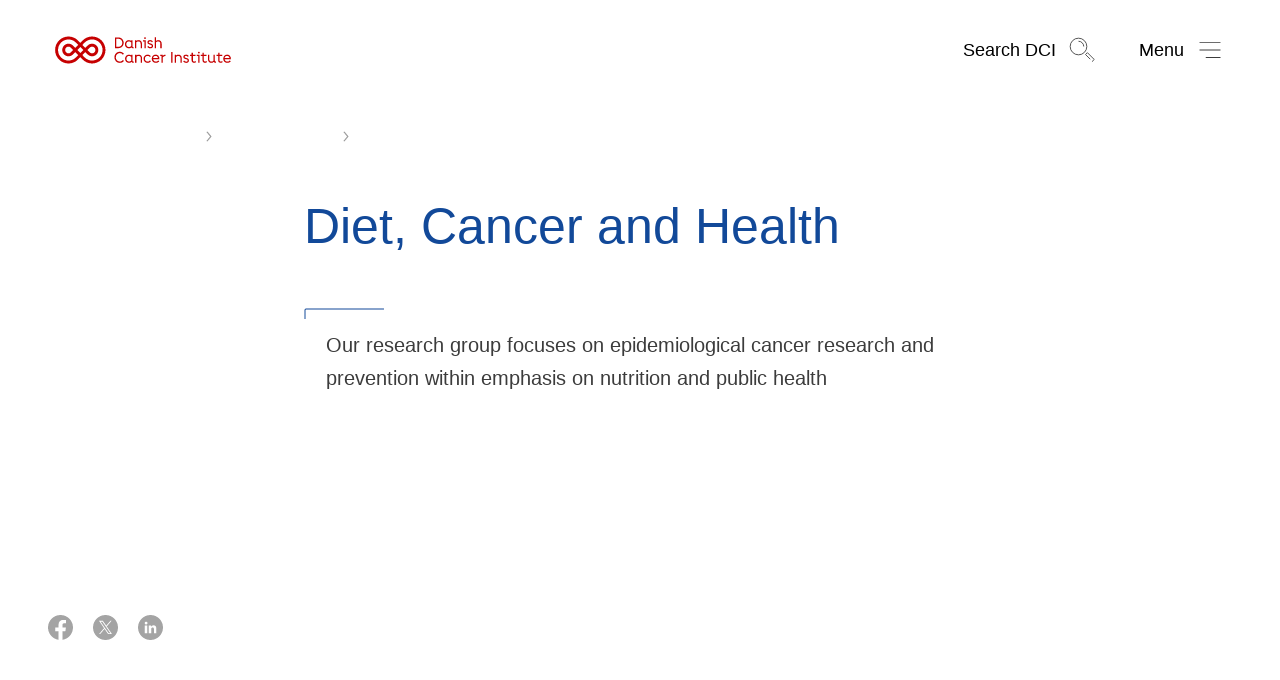

--- FILE ---
content_type: text/html; charset=utf-8
request_url: https://www.cancer.dk/danish-cancer-institute/research-groups/diet-cancer-and-health/
body_size: 21414
content:


<!DOCTYPE html>


<html lang="da-DK" class="kb-colortheme--70657 kb-light-theme">
<head>
    
<link rel="preload" href="https://cdn.optimizely.com/js/5371335698808832.js" as="script">
<link rel="preconnect" href="https://logx.optimizely.com">
<script>
    window.optimizely = window.optimizely || [];
    if (!document.cookie.includes('optimizelyAllowDataSharing=true')) {
        window.optimizely.push({
            type: 'holdEvents'
        });
    }

</script>
<script src="https://cdn.optimizely.com/js/5371335698808832.js"></script>

    <!-- Google Tag Manager consent-->
<script>
  window.dataLayer = window.dataLayer || [];

  function gtag() {
    dataLayer.push(arguments);
  }
  gtag("consent", "default", {
    ad_storage: "denied",
    analytics_storage: "denied",
    ad_user_data: "denied",
    ad_personalization: "denied",
    functionality_storage: "denied",
    personalization_storage: "denied",
    security_storage: "granted",
    wait_for_update: 2000,
  });
  gtag("set", "ads_data_redaction", true);
</script>
<!-- Google Tag Manager consent-->

    
<script id="CookieConsent" src="https://policy.app.cookieinformation.com/uc.js" data-culture="DA" data-gcm-version="2.0" type="text/javascript"></script>

<script>
  (function() {
    var isConsentUpdate = false;
    window.addEventListener("CookieInformationConsentGiven", function(evt) {
        dataLayer.push({
          'event': isConsentUpdate ? 'cookie-consent-updated' : 'cookie-consent-given'
        });
        isConsentUpdate = true;
    });
  })();
</script>

    
<!-- Google Tag Manager -->
<script>
    (function (w, d, s, l, i) {
        w[l] = w[l] || []; w[l].push({
            'gtm.start':
                new Date().getTime(), event: 'gtm.js'
        }); var f = d.getElementsByTagName(s)[0],
            j = d.createElement(s), dl = l != 'dataLayer' ? '&l=' + l : ''; j.async = true; j.src =
                'https://www.googletagmanager.com/gtm.js?id=' + i + dl; f.parentNode.insertBefore(j, f);
    })(window, document, 'script', 'dataLayer', 'GTM-KW2NXQK');</script>
<!-- End Google Tag Manager -->


    <meta charset="utf-8">
    <meta name="viewport" content="width=device-width, initial-scale=1, viewport-fit=cover">

    
    

<title>Diet, Cancer and Health - Research</title>
<meta name="description" content="Our research group focuses on epidemiological cancer research and prevention within emphasis on nutrition and public health" />
<meta property="og:title" content="Diet, Cancer and Health - Research" />
<meta property="og:description" content="Our research group focuses on epidemiological cancer research and prevention within emphasis on nutrition and public health" />


    <meta property="og:url" content="https://www.cancer.dk/danish-cancer-institute/research-groups/diet-cancer-and-health/"/>
    <link href="https://www.cancer.dk/danish-cancer-institute/research-groups/diet-cancer-and-health/" rel="canonical">

<meta property="twitter:card" content="summary_large_image" />




    
    
    




    <link rel="stylesheet" href="/static/styling.css?v=MDYuMDEuMjAyNiAxMi4yNS4wMg==" type="text/css">

    


    <script src="/static/app.js?v=MDYuMDEuMjAyNiAxMi4yNS4wMg==" defer></script>
    <script src="/js/forms/FormsCustomEvents.js?v=MDYuMDEuMjAyNiAxMi4yMi4xMA==" defer></script>
    
    

<style>


*.kb-colortheme--70057 {
                --colortheme-primary: #F6EFC6;
                --colortheme-secondary: #810010;
                --colortheme-spot: #E8001D;
                --colortheme-spot-text: #FFFFFF;
                --colortheme-text-link: #C60001;
                --colortheme-icon: #810010;
                --colortheme-quote: #810010;
                --colortheme-foreground-color: #3C3C3C;
                --colortheme-foreground-opposite-color: #FFFFFF;
            }

*.kb-colortheme--70655 {
                --colortheme-primary: #EFEFED;
                --colortheme-secondary: #46251E;
                --colortheme-spot: #E8001D;
                --colortheme-spot-text: #FFFFFF;
                --colortheme-text-link: #C60001;
                --colortheme-icon: #46251E;
                --colortheme-quote: #46251E;
                --colortheme-foreground-color: #3C3C3C;
                --colortheme-foreground-opposite-color: #FFFFFF;
            }

*.kb-colortheme--70656 {
                --colortheme-primary: #F6EFC6;
                --colortheme-secondary: #22305F;
                --colortheme-spot: #007869;
                --colortheme-spot-text: #FFFFFF;
                --colortheme-text-link: #C60001;
                --colortheme-icon: #22305F;
                --colortheme-quote: #22305F;
                --colortheme-foreground-color: #3C3C3C;
                --colortheme-foreground-opposite-color: #FFFFFF;
            }

*.kb-colortheme--70657 {
                --colortheme-primary: #E0F2F5;
                --colortheme-secondary: #124999;
                --colortheme-spot: #E8001D;
                --colortheme-spot-text: #FFFFFF;
                --colortheme-text-link: #C60001;
                --colortheme-icon: #124999;
                --colortheme-quote: #124999;
                --colortheme-foreground-color: #3C3C3C;
                --colortheme-foreground-opposite-color: #FFFFFF;
            }

*.kb-colortheme--70658 {
                --colortheme-primary: #D8F0DF;
                --colortheme-secondary: #0A513C;
                --colortheme-spot: #8B12C4;
                --colortheme-spot-text: #FFFFFF;
                --colortheme-text-link: #C60001;
                --colortheme-icon: #0A513C;
                --colortheme-quote: #0A513C;
                --colortheme-foreground-color: #3C3C3C;
                --colortheme-foreground-opposite-color: #FFFFFF;
            }

*.kb-colortheme--70659 {
                --colortheme-primary: #A2DBCF;
                --colortheme-secondary: #283F3E;
                --colortheme-spot: #0F47B8;
                --colortheme-spot-text: #FFFFFF;
                --colortheme-text-link: #C60001;
                --colortheme-icon: #283F3E;
                --colortheme-quote: #283F3E;
                --colortheme-foreground-color: #3C3C3C;
                --colortheme-foreground-opposite-color: #FFFFFF;
            }

*.kb-colortheme--70660 {
                --colortheme-primary: #D3C6E3;
                --colortheme-secondary: #3D196B;
                --colortheme-spot: #007869;
                --colortheme-spot-text: #FFFFFF;
                --colortheme-text-link: #C60001;
                --colortheme-icon: #3D196B;
                --colortheme-quote: #3D196B;
                --colortheme-foreground-color: #3C3C3C;
                --colortheme-foreground-opposite-color: #FFFFFF;
            }

*.kb-colortheme--70661 {
                --colortheme-primary: #F4C4D0;
                --colortheme-secondary: #531640;
                --colortheme-spot: #005B78;
                --colortheme-spot-text: #FFFFFF;
                --colortheme-text-link: #C60001;
                --colortheme-icon: #531640;
                --colortheme-quote: #531640;
                --colortheme-foreground-color: #3C3C3C;
                --colortheme-foreground-opposite-color: #FFFFFF;
            }

*.kb-colortheme--70058 {
                --colortheme-primary: #810010;
                --colortheme-secondary: #F6EFC6;
                --colortheme-spot: #F76F76;
                --colortheme-spot-text: #3C000A;
                --colortheme-text-link: #C60001;
                --colortheme-icon: #F6EFC6;
                --colortheme-quote: #810010;
                --colortheme-foreground-color: #FFFFFF;
                --colortheme-foreground-opposite-color: #3C3C3C;
            }

*.kb-colortheme--72082 {
                --colortheme-primary: #46251E;
                --colortheme-secondary: #EFEFED;
                --colortheme-spot: #F5565E;
                --colortheme-spot-text: #3C000A;
                --colortheme-text-link: #C60001;
                --colortheme-icon: #EFEFED;
                --colortheme-quote: #46251E;
                --colortheme-foreground-color: #FFFFFF;
                --colortheme-foreground-opposite-color: #3C3C3C;
            }

*.kb-colortheme--72083 {
                --colortheme-primary: #22305F;
                --colortheme-secondary: #F6EFC6;
                --colortheme-spot: #61D4A2;
                --colortheme-spot-text: #202243;
                --colortheme-text-link: #C60001;
                --colortheme-icon: #F6EFC6;
                --colortheme-quote: #22305F;
                --colortheme-foreground-color: #FFFFFF;
                --colortheme-foreground-opposite-color: #3C3C3C;
            }

*.kb-colortheme--72084 {
                --colortheme-primary: #124999;
                --colortheme-secondary: #E0F2F5;
                --colortheme-spot: #F76F76;
                --colortheme-spot-text: #202243;
                --colortheme-text-link: #C60001;
                --colortheme-icon: #E0F2F5;
                --colortheme-quote: #124999;
                --colortheme-foreground-color: #FFFFFF;
                --colortheme-foreground-opposite-color: #3C3C3C;
            }

*.kb-colortheme--72085 {
                --colortheme-primary: #0A513C;
                --colortheme-secondary: #D8F0DF;
                --colortheme-spot: #C792FF;
                --colortheme-spot-text: #0B3526;
                --colortheme-text-link: #C60001;
                --colortheme-icon: #D8F0DF;
                --colortheme-quote: #0A513C;
                --colortheme-foreground-color: #FFFFFF;
                --colortheme-foreground-opposite-color: #3C3C3C;
            }

*.kb-colortheme--72086 {
                --colortheme-primary: #283F3E;
                --colortheme-secondary: #96D7C9;
                --colortheme-spot: #55B9FF;
                --colortheme-spot-text: #1D302E;
                --colortheme-text-link: #C60001;
                --colortheme-icon: #96D7C9;
                --colortheme-quote: #283F3E;
                --colortheme-foreground-color: #FFFFFF;
                --colortheme-foreground-opposite-color: #3C3C3C;
            }

*.kb-colortheme--72087 {
                --colortheme-primary: #3D196B;
                --colortheme-secondary: #D3C6E3;
                --colortheme-spot: #61D4A2;
                --colortheme-spot-text: #280F51;
                --colortheme-text-link: #C60001;
                --colortheme-icon: #D3C6E3;
                --colortheme-quote: #3D196B;
                --colortheme-foreground-color: #FFFFFF;
                --colortheme-foreground-opposite-color: #3C3C3C;
            }

*.kb-colortheme--72088 {
                --colortheme-primary: #531640;
                --colortheme-secondary: #F4C4D0;
                --colortheme-spot: #2EDBDB;
                --colortheme-spot-text: #40203F;
                --colortheme-text-link: #C60001;
                --colortheme-icon: #F4C4D0;
                --colortheme-quote: #531640;
                --colortheme-foreground-color: #FFFFFF;
                --colortheme-foreground-opposite-color: #3C3C3C;
            }

*.kb-colortheme--100194 {
                --colortheme-primary: #C2E4F5;
                --colortheme-secondary: #234556;
                --colortheme-spot: #c60001;
                --colortheme-spot-text: #FFFFFF;
                --colortheme-text-link: #c60001;
                --colortheme-icon: #c60001;
                --colortheme-quote: #234556;
                --colortheme-foreground-color: #3C3C3C;
                --colortheme-foreground-opposite-color: #FFFFFF;
            }

*.kb-colortheme--113066 {
                --colortheme-primary: #FFF5E6;
                --colortheme-secondary: #4A051C;
                --colortheme-spot: #243D0E;
                --colortheme-spot-text: #FFFFFF;
                --colortheme-text-link: #7B0067;
                --colortheme-icon: #243D0E;
                --colortheme-quote: #4A051C;
                --colortheme-foreground-color: #3C3C3C;
                --colortheme-foreground-opposite-color: #FFFFFF;
            }

*.kb-colortheme--113079 {
                --colortheme-primary: #243D0E;
                --colortheme-secondary: #DDFFAB;
                --colortheme-spot: #FFE1FA;
                --colortheme-spot-text: #243D0E;
                --colortheme-text-link: #7B0067;
                --colortheme-icon: #FFE1FA;
                --colortheme-quote: #4A051C;
                --colortheme-foreground-color: #FFFFFF;
                --colortheme-foreground-opposite-color: #3C3C3C;
            }

*.kb-colortheme--291208 {
                --colortheme-primary: #EE001E;
                --colortheme-secondary: #FFFFFF;
                --colortheme-spot: #000000;
                --colortheme-spot-text: #FFFFFF;
                --colortheme-text-link: #92172f;
                --colortheme-icon: #382D2D;
                --colortheme-quote: #EE001E;
                --colortheme-foreground-color: #FFFFFF;
                --colortheme-foreground-opposite-color: #3C3C3C;
            }

*.kb-colortheme--169902 {
                --colortheme-primary: #000000;
                --colortheme-secondary: #ffffff;
                --colortheme-spot: #ee001e;
                --colortheme-spot-text: #ffffff;
                --colortheme-text-link: #92172f;
                --colortheme-icon: #ffffff;
                --colortheme-quote: #ee001e;
                --colortheme-foreground-color: #FFFFFF;
                --colortheme-foreground-opposite-color: #3C3C3C;
            }

*.kb-colortheme--136683 {
                --colortheme-primary: #e0ded8;
                --colortheme-secondary: #000000;
                --colortheme-spot: #92172f;
                --colortheme-spot-text: #ffffff;
                --colortheme-text-link: #92172f;
                --colortheme-icon: #382D2D;
                --colortheme-quote: #ee001e;
                --colortheme-foreground-color: #3C3C3C;
                --colortheme-foreground-opposite-color: #FFFFFF;
            }

*.kb-colortheme--108091 {
                --colortheme-primary: #5ad7d7;
                --colortheme-secondary: #382D2D;
                --colortheme-spot: #E2001C;
                --colortheme-spot-text: #ffffff;
                --colortheme-text-link: #C60001;
                --colortheme-icon: #382D2D;
                --colortheme-quote: #382D2D;
                --colortheme-foreground-color: #3C3C3C;
                --colortheme-foreground-opposite-color: #FFFFFF;
            }

*.kb-colortheme--108092 {
                --colortheme-primary: #09586F;
                --colortheme-secondary: #DCF5F5;
                --colortheme-spot: #5AD7D7;
                --colortheme-spot-text: #382D2D;
                --colortheme-text-link: #C60001;
                --colortheme-icon: #09586F;
                --colortheme-quote: #09586F;
                --colortheme-foreground-color: #FFFFFF;
                --colortheme-foreground-opposite-color: #3C3C3C;
            }

*.kb-colortheme--306252 {
                --colortheme-primary: #83E1E1;
                --colortheme-secondary: #006566;
                --colortheme-spot: #B70012;
                --colortheme-spot-text: #FFFFFF;
                --colortheme-text-link: #C60001;
                --colortheme-icon: #006566;
                --colortheme-quote: #006566;
                --colortheme-foreground-color: #3C3C3C;
                --colortheme-foreground-opposite-color: #FFFFFF;
            }

*.kb-colortheme--77903 {
                --colortheme-primary: #FFEE00;
                --colortheme-secondary: #3C3C3C;
                --colortheme-spot: #3C3C3C;
                --colortheme-spot-text: #FFFFFF;
                --colortheme-text-link: #C60001;
                --colortheme-icon: #3C3C3C;
                --colortheme-quote: #3C3C3C;
                --colortheme-foreground-color: #3C3C3C;
                --colortheme-foreground-opposite-color: #FFFFFF;
            }

*.kb-colortheme--77910 {
                --colortheme-primary: #B4E8DF;
                --colortheme-secondary: #3C3C3C;
                --colortheme-spot: #3C3C3C;
                --colortheme-spot-text: #FFFFFF;
                --colortheme-text-link: #C60001;
                --colortheme-icon: #3C3C3C;
                --colortheme-quote: #3C3C3C;
                --colortheme-foreground-color: #3C3C3C;
                --colortheme-foreground-opposite-color: #FFFFFF;
            }

*.kb-colortheme--77911 {
                --colortheme-primary: #FFF9CC;
                --colortheme-secondary: #3C3C3C;
                --colortheme-spot: #3C3C3C;
                --colortheme-spot-text: #FFFFFF;
                --colortheme-text-link: #C60001;
                --colortheme-icon: #3C3C3C;
                --colortheme-quote: #3C3C3C;
                --colortheme-foreground-color: #3C3C3C;
                --colortheme-foreground-opposite-color: #FFFFFF;
            }

*.kb-colortheme--77912 {
                --colortheme-primary: #FFAA51;
                --colortheme-secondary: #3C3C3C;
                --colortheme-spot: #3C3C3C;
                --colortheme-spot-text: #FFFFFF;
                --colortheme-text-link: #C60001;
                --colortheme-icon: #3C3C3C;
                --colortheme-quote: #3C3C3C;
                --colortheme-foreground-color: #3C3C3C;
                --colortheme-foreground-opposite-color: #FFFFFF;
            }

*.kb-colortheme--87076 {
                --colortheme-primary: #FFAED7;
                --colortheme-secondary: #3C3C3C;
                --colortheme-spot: #960156;
                --colortheme-spot-text: #FFFFFF;
                --colortheme-text-link: #960156;
                --colortheme-icon: #3C3C3C;
                --colortheme-quote: #960156;
                --colortheme-foreground-color: #3C3C3C;
                --colortheme-foreground-opposite-color: #FFFFFF;
            }

*.kb-colortheme--112639 {
                --colortheme-primary: #680342;
                --colortheme-secondary: #FADBEB;
                --colortheme-spot: #FCEAF4;
                --colortheme-spot-text: #000000;
                --colortheme-text-link: #960156;
                --colortheme-icon: #FADBEB;
                --colortheme-quote: #960156;
                --colortheme-foreground-color: #FFFFFF;
                --colortheme-foreground-opposite-color: #3C3C3C;
            }

*.kb-colortheme--107169 {
                --colortheme-primary: #ffffff;
                --colortheme-secondary: #256D2F;
                --colortheme-spot: #256D2F;
                --colortheme-spot-text: #ffffff;
                --colortheme-text-link: #256D2F;
                --colortheme-icon: #256D2F;
                --colortheme-quote: #256D2F;
                --colortheme-foreground-color: #3C3C3C;
                --colortheme-foreground-opposite-color: #FFFFFF;
            }

*.kb-colortheme--106216 {
                --colortheme-primary: #256D2F;
                --colortheme-secondary: #ffffff;
                --colortheme-spot: #ffffff;
                --colortheme-spot-text: #3c3c3c;
                --colortheme-text-link: #256D2F;
                --colortheme-icon: #256D2F;
                --colortheme-quote: #256D2F;
                --colortheme-foreground-color: #FFFFFF;
                --colortheme-foreground-opposite-color: #3C3C3C;
            }

*.kb-colortheme--106206 {
                --colortheme-primary: #FB885A;
                --colortheme-secondary: #283583;
                --colortheme-spot: #283583;
                --colortheme-spot-text: #ffffff;
                --colortheme-text-link: #283583;
                --colortheme-icon: #283583;
                --colortheme-quote: #283583;
                --colortheme-foreground-color: #3C3C3C;
                --colortheme-foreground-opposite-color: #FFFFFF;
            }

*.kb-colortheme--106211 {
                --colortheme-primary: #283583;
                --colortheme-secondary: #FB885A;
                --colortheme-spot: #FB885A;
                --colortheme-spot-text: #3c3c3c;
                --colortheme-text-link: #283583;
                --colortheme-icon: #283583;
                --colortheme-quote: #283583;
                --colortheme-foreground-color: #FFFFFF;
                --colortheme-foreground-opposite-color: #3C3C3C;
            }

*.kb-colortheme--106324 {
                --colortheme-primary: #FFD2C2;
                --colortheme-secondary: #283583;
                --colortheme-spot: #283583;
                --colortheme-spot-text: #ffffff;
                --colortheme-text-link: #283583;
                --colortheme-icon: #283583;
                --colortheme-quote: #283583;
                --colortheme-foreground-color: #3C3C3C;
                --colortheme-foreground-opposite-color: #FFFFFF;
            }

*.kb-colortheme--106227 {
                --colortheme-primary: #283583;
                --colortheme-secondary: #FFD2C2;
                --colortheme-spot: #FFD2C2;
                --colortheme-spot-text: #3c3c3c;
                --colortheme-text-link: #283583;
                --colortheme-icon: #283583;
                --colortheme-quote: #283583;
                --colortheme-foreground-color: #FFFFFF;
                --colortheme-foreground-opposite-color: #3C3C3C;
            }

*.kb-colortheme--106329 {
                --colortheme-primary: #FFD2C2;
                --colortheme-secondary: #7D4593;
                --colortheme-spot: #7D4593;
                --colortheme-spot-text: #ffffff;
                --colortheme-text-link: #7D4593;
                --colortheme-icon: #7D4593;
                --colortheme-quote: #7D4593;
                --colortheme-foreground-color: #3C3C3C;
                --colortheme-foreground-opposite-color: #FFFFFF;
            }

*.kb-colortheme--106328 {
                --colortheme-primary: #7D4593;
                --colortheme-secondary: #FFD2C2;
                --colortheme-spot: #FFD2C2;
                --colortheme-spot-text: #3c3c3c;
                --colortheme-text-link: #7D4593;
                --colortheme-icon: #7D4593;
                --colortheme-quote: #7D4593;
                --colortheme-foreground-color: #FFFFFF;
                --colortheme-foreground-opposite-color: #3C3C3C;
            }

*.kb-colortheme--112850 {
                --colortheme-primary: #FFF29B;
                --colortheme-secondary: #3C3C3C;
                --colortheme-spot: #3C3C3C;
                --colortheme-spot-text: #FFFFFF;
                --colortheme-text-link: #C60001;
                --colortheme-icon: #3C3C3C;
                --colortheme-quote: #3C3C3C;
                --colortheme-foreground-color: #3C3C3C;
                --colortheme-foreground-opposite-color: #FFFFFF;
            }

*.kb-colortheme--303602 {
                --colortheme-primary: #e3f1f0;
                --colortheme-secondary: #20403e;
                --colortheme-spot: #a35a6f;
                --colortheme-spot-text: #ffffff;
                --colortheme-text-link: #C60001;
                --colortheme-icon: #20403e;
                --colortheme-quote: #20403e;
                --colortheme-foreground-color: #3C3C3C;
                --colortheme-foreground-opposite-color: #FFFFFF;
            }

*.kb-colortheme--303605 {
                --colortheme-primary: #20403e;
                --colortheme-secondary: #e3f1f0;
                --colortheme-spot: #d9d782;
                --colortheme-spot-text: #20403e;
                --colortheme-text-link: #C60001;
                --colortheme-icon: #20403e;
                --colortheme-quote: #20403e;
                --colortheme-foreground-color: #FFFFFF;
                --colortheme-foreground-opposite-color: #3C3C3C;
            }

*.kb-colortheme--308598 {
                --colortheme-primary: #3bcc92;
                --colortheme-secondary: #042a20;
                --colortheme-spot: #042a20;
                --colortheme-spot-text: #FFFFFF;
                --colortheme-text-link: #C60001;
                --colortheme-icon: #042a20;
                --colortheme-quote: #097352;
                --colortheme-foreground-color: #3C3C3C;
                --colortheme-foreground-opposite-color: #FFFFFF;
            }</style>
    

<meta name="pageid" content="43580" />

<div class="kb-component--page-id-init" data-page-id="43580"></div>
    <script>
!function(T,l,y){var S=T.location,k="script",D="instrumentationKey",C="ingestionendpoint",I="disableExceptionTracking",E="ai.device.",b="toLowerCase",w="crossOrigin",N="POST",e="appInsightsSDK",t=y.name||"appInsights";(y.name||T[e])&&(T[e]=t);var n=T[t]||function(d){var g=!1,f=!1,m={initialize:!0,queue:[],sv:"5",version:2,config:d};function v(e,t){var n={},a="Browser";return n[E+"id"]=a[b](),n[E+"type"]=a,n["ai.operation.name"]=S&&S.pathname||"_unknown_",n["ai.internal.sdkVersion"]="javascript:snippet_"+(m.sv||m.version),{time:function(){var e=new Date;function t(e){var t=""+e;return 1===t.length&&(t="0"+t),t}return e.getUTCFullYear()+"-"+t(1+e.getUTCMonth())+"-"+t(e.getUTCDate())+"T"+t(e.getUTCHours())+":"+t(e.getUTCMinutes())+":"+t(e.getUTCSeconds())+"."+((e.getUTCMilliseconds()/1e3).toFixed(3)+"").slice(2,5)+"Z"}(),iKey:e,name:"Microsoft.ApplicationInsights."+e.replace(/-/g,"")+"."+t,sampleRate:100,tags:n,data:{baseData:{ver:2}}}}var h=d.url||y.src;if(h){function a(e){var t,n,a,i,r,o,s,c,u,p,l;g=!0,m.queue=[],f||(f=!0,t=h,s=function(){var e={},t=d.connectionString;if(t)for(var n=t.split(";"),a=0;a<n.length;a++){var i=n[a].split("=");2===i.length&&(e[i[0][b]()]=i[1])}if(!e[C]){var r=e.endpointsuffix,o=r?e.location:null;e[C]="https://"+(o?o+".":"")+"dc."+(r||"services.visualstudio.com")}return e}(),c=s[D]||d[D]||"",u=s[C],p=u?u+"/v2/track":d.endpointUrl,(l=[]).push((n="SDK LOAD Failure: Failed to load Application Insights SDK script (See stack for details)",a=t,i=p,(o=(r=v(c,"Exception")).data).baseType="ExceptionData",o.baseData.exceptions=[{typeName:"SDKLoadFailed",message:n.replace(/\./g,"-"),hasFullStack:!1,stack:n+"\nSnippet failed to load ["+a+"] -- Telemetry is disabled\nHelp Link: https://go.microsoft.com/fwlink/?linkid=2128109\nHost: "+(S&&S.pathname||"_unknown_")+"\nEndpoint: "+i,parsedStack:[]}],r)),l.push(function(e,t,n,a){var i=v(c,"Message"),r=i.data;r.baseType="MessageData";var o=r.baseData;return o.message='AI (Internal): 99 message:"'+("SDK LOAD Failure: Failed to load Application Insights SDK script (See stack for details) ("+n+")").replace(/\"/g,"")+'"',o.properties={endpoint:a},i}(0,0,t,p)),function(e,t){if(JSON){var n=T.fetch;if(n&&!y.useXhr)n(t,{method:N,body:JSON.stringify(e),mode:"cors"});else if(XMLHttpRequest){var a=new XMLHttpRequest;a.open(N,t),a.setRequestHeader("Content-type","application/json"),a.send(JSON.stringify(e))}}}(l,p))}function i(e,t){f||setTimeout(function(){!t&&m.core||a()},500)}var e=function(){var n=l.createElement(k);n.src=h;var e=y[w];return!e&&""!==e||"undefined"==n[w]||(n[w]=e),n.onload=i,n.onerror=a,n.onreadystatechange=function(e,t){"loaded"!==n.readyState&&"complete"!==n.readyState||i(0,t)},n}();y.ld<0?l.getElementsByTagName("head")[0].appendChild(e):setTimeout(function(){l.getElementsByTagName(k)[0].parentNode.appendChild(e)},y.ld||0)}try{m.cookie=l.cookie}catch(p){}function t(e){for(;e.length;)!function(t){m[t]=function(){var e=arguments;g||m.queue.push(function(){m[t].apply(m,e)})}}(e.pop())}var n="track",r="TrackPage",o="TrackEvent";t([n+"Event",n+"PageView",n+"Exception",n+"Trace",n+"DependencyData",n+"Metric",n+"PageViewPerformance","start"+r,"stop"+r,"start"+o,"stop"+o,"addTelemetryInitializer","setAuthenticatedUserContext","clearAuthenticatedUserContext","flush"]),m.SeverityLevel={Verbose:0,Information:1,Warning:2,Error:3,Critical:4};var s=(d.extensionConfig||{}).ApplicationInsightsAnalytics||{};if(!0!==d[I]&&!0!==s[I]){var c="onerror";t(["_"+c]);var u=T[c];T[c]=function(e,t,n,a,i){var r=u&&u(e,t,n,a,i);return!0!==r&&m["_"+c]({message:e,url:t,lineNumber:n,columnNumber:a,error:i}),r},d.autoExceptionInstrumented=!0}return m}(y.cfg);function a(){y.onInit&&y.onInit(n)}(T[t]=n).queue&&0===n.queue.length?(n.queue.push(a),n.trackPageView({})):a()}(window,document,{src: "https://js.monitor.azure.com/scripts/b/ai.2.gbl.min.js", crossOrigin: "anonymous", cfg: {instrumentationKey: '922aa0dd-5b12-4918-9021-3696a066380b', disableCookiesUsage: false }});
</script>

</head>






<body>


<!-- Google Tag Manager (noscript) -->
<noscript>
    <iframe src="https://www.googletagmanager.com/ns.html?id=GTM-KW2NXQK"
            height="0" width="0" style="display: none; visibility: hidden">
    </iframe>
</noscript>
<!-- End Google Tag Manager (noscript) -->



<header class="kb-header kb-header--subbrand kb-component--subbrand-header" aria-label="hovedmenu">
    <a href="#maincontent" class="kb-header__skip-link">Skip navigation</a>

        <a href="/danish-cancer-institute/" class="kb-header__logo">
            <p class="kb-visually-hidden">Danish Cancer Institute</p>
            <?xml version="1.0" encoding="utf-8"?>
<!-- Generator: Adobe Illustrator 27.8.1, SVG Export Plug-In . SVG Version: 6.00 Build 0)  -->
<svg version="1.1" id="Layer_1" xmlns="http://www.w3.org/2000/svg" xmlns:xlink="http://www.w3.org/1999/xlink" x="0px" y="0px"
	 viewBox="0 0 1920 640.9" style="enable-background:new 0 0 1920 640.9;" xml:space="preserve">
<path style="fill:#C60001;" d="M541.2,224.9c-25.5-25.5-59.5-39.6-95.5-39.6c-36.1,0-70,14.1-95.5,39.6l-23.8,23.8l-23.8-23.8
	c-25.5-25.5-59.4-39.6-95.6-39.6c-36.1,0-70,14.1-95.6,39.6c-25.5,25.5-39.6,59.4-39.6,95.6s14.1,70,39.6,95.5
	c25.5,25.5,59.4,39.6,95.6,39.6c36.1,0,70-14,95.6-39.6l23.8-23.8l23.8,23.8c26.4,26.3,60.9,39.5,95.5,39.5
	c34.6,0,69.2-13.2,95.5-39.5c25.5-25.5,39.6-59.5,39.6-95.5C580.8,284.4,566.7,250.4,541.2,224.9L541.2,224.9z M281.7,395.2
	c-20,20-46.5,31-74.7,31c-28.2,0-54.8-11-74.7-31c-20-20-30.9-46.5-30.9-74.7c0-28.2,11-54.8,30.9-74.7s46.5-30.9,74.7-30.9
	c28.2,0,54.8,11,74.7,30.9l23.8,23.8l-30.1,30.1l-23.8-23.8c-24.6-24.6-64.6-24.6-89.2,0c-24.6,24.6-24.6,64.6,0,89.2
	c24.6,24.6,64.6,24.6,89.2,0l23.8-23.8l30.1,30.1L281.7,395.2L281.7,395.2z M326.3,290.3l30.1,30.1l-30.1,30.1l-30.1-30.1
	L326.3,290.3z M254.6,320.4l-23.8,23.8c-13.1,13.1-34.4,13.1-47.6,0c-6.4-6.4-9.9-14.8-9.9-23.8s3.5-17.4,9.9-23.8
	c6.6-6.6,15.2-9.8,23.8-9.8s17.2,3.3,23.8,9.8L254.6,320.4z M520.4,395.2c-41.2,41.2-108.2,41.2-149.5,0l-23.8-23.8l30.1-30.1
	L401,365c24.6,24.6,64.6,24.6,89.2,0c11.9-11.9,18.5-27.8,18.5-44.6s-6.6-32.7-18.5-44.6c-24.6-24.6-64.6-24.6-89.2,0l-23.8,23.8
	l-30.1-30.1l23.8-23.8c41.2-41.2,108.2-41.2,149.5,0c20,20,31,46.5,31,74.7C551.3,348.7,540.3,375.2,520.4,395.2z M421.9,296.7
	c13.1-13.1,34.5-13.1,47.6,0s13.1,34.5,0,47.6s-34.5,13.1-47.6,0l-23.8-23.8L421.9,296.7L421.9,296.7z"/>
<path style="fill:#C60001;" d="M711.3,194.8c30,0,53.6,23.1,53.6,53.6S741.3,302,711.3,302h-35.4V194.8H711.3z M711.3,288.7
	c23,0,39.7-16.4,39.7-40.3s-16.7-40.3-39.7-40.3h-21.9v80.6H711.3z"/>
<path style="fill:#C60001;" d="M865.4,302.2c-2,0.8-4.5,1.1-7.2,1.1c-6.6,0-12.4-3.2-15.5-8.7c-7,6.9-16.5,9.2-25.7,9.2
	c-22.7,0-39.7-16.7-39.7-41.2s17-41.1,39.7-41.1c8.3,0,16.4,2.3,23.1,7.2v-5.5h13v58.5c0,6.3,2.8,8.7,6.7,8.7c1.7,0,2.9-0.3,4.3-0.9
	L865.4,302.2L865.4,302.2z M840.1,281v-37.1c-4.3-5.7-12.4-9.5-22.4-9.5c-15.5,0-26.8,11.6-26.8,28s11.3,28.2,26.8,28.2
	C827.8,290.7,835.8,286.7,840.1,281L840.1,281z"/>
<path style="fill:#C60001;" d="M949.1,255.6V302h-13v-45c0-14.1-8.7-22.7-21.8-22.7c-9.7,0-17.9,4.6-22.2,10.1V302h-13v-78.9h13v6
	c6.9-5.1,15-7.7,23.1-7.7C935.3,221.4,949.1,235.2,949.1,255.6L949.1,255.6z"/>
<path style="fill:#C60001;" d="M986.9,302h-13v-66.4h-13.8v-12.6h26.8V302z M971.1,201.3c0-5.2,4-9.2,9-9.2s9.2,4,9.2,9.2
	s-4,9-9.2,9S971.1,206.4,971.1,201.3z"/>
<path style="fill:#C60001;" d="M1029.1,266.1c-13.6-3.4-24.1-9-24.1-22.2c0-14.9,12.3-22.8,27.3-22.8c12.4,0,21,5.4,27.3,14.4
	l-10.1,8.4c-3.8-6.9-8.9-10.4-17-10.4c-7.1,0-14.2,3.4-14.2,10.3c0,6.3,4.5,7.8,16.2,10.9c13.3,3.5,27.3,8,27.3,25
	c0,15.8-11.7,24.4-27.1,24.4c-13.3,0-24.8-6.1-31.4-16.2l10.1-8.4c4.1,7.4,12,12.3,21.3,12.3c7.7,0,14.2-3.7,14.1-11.5
	C1048.6,271.5,1042.8,269.5,1029.1,266.1L1029.1,266.1z"/>
<path style="fill:#C60001;" d="M1148.4,255.6V302h-13v-45c0-14.1-8.7-22.7-21.8-22.7c-9.7,0-17.9,4.6-22.2,10.1V302h-13V193.2h13
	v35.9c6.9-5.1,15-7.7,23.1-7.7C1134.6,221.4,1148.4,235.2,1148.4,255.6L1148.4,255.6z"/>
<path style="fill:#C60001;" d="M726.3,449.6c-31.7,0-55-24.1-55-55.8s23.6-55.8,54.1-55.8c17.9,0,32.5,8.3,42,21.3l-11.2,8.3
	c-6.3-10.3-17-16.2-30.7-16.2c-23.6,0-40.3,18.5-40.3,42.5s17.8,42.4,41.2,42.4c12.7,0,23-5.5,30-15.8l11.3,8.6
	C758.2,442.3,743.8,449.6,726.3,449.6L726.3,449.6z"/>
<path style="fill:#C60001;" d="M866.7,447.7c-2,0.8-4.5,1.1-7.2,1.1c-6.6,0-12.4-3.2-15.5-8.7c-7,6.9-16.5,9.2-25.7,9.2
	c-22.7,0-39.7-16.7-39.7-41.2s17-41.1,39.7-41.1c8.3,0,16.4,2.3,23.1,7.2v-5.5h13v58.5c0,6.3,2.8,8.7,6.7,8.7c1.7,0,2.9-0.3,4.3-0.9
	L866.7,447.7L866.7,447.7z M841.4,426.5v-37.1c-4.3-5.7-12.4-9.5-22.4-9.5c-15.5,0-26.8,11.6-26.8,28s11.3,28.2,26.8,28.2
	C829.1,436.2,837.1,432.2,841.4,426.5L841.4,426.5z"/>
<path style="fill:#C60001;" d="M950.4,401.1v46.4h-13v-45c0-14.1-8.7-22.7-21.8-22.7c-9.7,0-17.9,4.6-22.2,10.1v57.6h-13v-78.9h13v6
	c6.9-5.1,15-7.7,23.1-7.7C936.6,366.9,950.4,380.7,950.4,401.1L950.4,401.1z"/>
<path style="fill:#C60001;" d="M1039.9,432.3c-7.2,10.6-19,17.2-33.1,17.2c-23.5,0-41.1-17.8-41.1-41.4s17.6-41.4,41.1-41.4
	c13.6,0,25.1,6.3,32.3,16.2l-10.1,8.4c-4.8-7.2-12.6-12-22.2-12c-16.2,0-27.9,12.1-27.9,28.6s11.7,28.7,27.9,28.7
	c10.1,0,18.2-5.2,22.8-13L1039.9,432.3L1039.9,432.3z"/>
<path style="fill:#C60001;" d="M1125.5,412.1h-63.4c1.2,15.2,14.4,24.4,27.9,24.4c8.9,0,18.2-3.8,24.2-12.3l9.2,9.8
	c-5.2,7.5-17.8,15.3-33.4,15.3c-25,0-41.7-16.4-41.7-41.5c0-23.1,15.9-41.1,39.1-41.1s38.3,16.9,38.3,41.8
	C1125.7,409.2,1125.7,410.4,1125.5,412.1L1125.5,412.1z M1062.1,400h49.2c-1.4-12.6-11.7-20.7-23.9-20.7
	C1074.3,379.3,1064.2,387.6,1062.1,400L1062.1,400z"/>
<path style="fill:#C60001;" d="M1187.8,367.2v12.9c-11.5,0.8-21.8,6.3-27.9,14.9v52.6h-13v-66.4h-13.8v-12.6h26.8v10.7
	C1165.4,371.3,1175.1,367.2,1187.8,367.2L1187.8,367.2z"/>
<path style="fill:#C60001;" d="M1258.3,447.5h-13.5V340.2h13.5V447.5z"/>
<path style="fill:#C60001;" d="M1351.3,401.1v46.4h-13v-45c0-14.1-8.7-22.7-21.8-22.7c-9.7,0-17.9,4.6-22.2,10.1v57.6h-13v-78.9h13
	v6c6.9-5.1,15-7.7,23.1-7.7C1337.5,366.9,1351.3,380.7,1351.3,401.1L1351.3,401.1z"/>
<path style="fill:#C60001;" d="M1391.6,411.6c-13.6-3.4-24.1-9-24.1-22.2c0-14.9,12.3-22.8,27.3-22.8c12.4,0,21,5.4,27.3,14.4
	l-10.1,8.4c-3.8-6.9-8.9-10.4-17-10.4c-7.1,0-14.2,3.4-14.2,10.3c0,6.3,4.4,7.8,16.2,10.9c13.3,3.5,27.3,8,27.3,25
	c0,15.8-11.7,24.4-27.1,24.4c-13.3,0-24.8-6.1-31.4-16.2l10.1-8.4c4.1,7.4,11.9,12.3,21.3,12.3c7.7,0,14.2-3.7,14.1-11.5
	C1411.1,417,1405.3,415,1391.6,411.6L1391.6,411.6z"/>
<path style="fill:#C60001;" d="M1496.6,441.4c-5.4,5.2-13.2,7.4-20.2,7.4c-14.2,0-25.1-8.7-25.1-24.5v-43.1H1434v-12.6h17.3v-21h13
	v21h27.1v12.6h-27.1v41.7c0,9.7,6.1,13.3,13.2,13.3c4.8,0,9-1.5,12.9-5.7L1496.6,441.4L1496.6,441.4z"/>
<path style="fill:#C60001;" d="M1530.9,447.5h-13v-66.4h-13.8v-12.6h26.8V447.5z M1515.2,346.8c0-5.2,4-9.2,9-9.2s9.2,4,9.2,9.2
	s-4,9-9.2,9S1515.2,351.9,1515.2,346.8z"/>
<path style="fill:#C60001;" d="M1607,441.4c-5.4,5.2-13.2,7.4-20.2,7.4c-14.2,0-25.1-8.7-25.1-24.5v-43.1h-17.3v-12.6h17.3v-21h13
	v21h27.1v12.6h-27.1v41.7c0,9.7,6.1,13.3,13.2,13.3c4.8,0,9-1.5,12.9-5.7L1607,441.4L1607,441.4z"/>
<path style="fill:#C60001;" d="M1698.6,447.7c-2,0.8-4.4,1.1-7.2,1.1c-6.7,0-12.7-3.4-15.8-9.2c-6,6.1-14.2,9.8-24.1,9.8
	c-21,0-34.6-13.5-34.6-33.9v-46.9h13v45.5c0,14.1,8.6,22.4,22.7,22.4c9.5,0,16.6-4.9,20.7-11.3v-56.5h13v58.5c0,6.3,2.8,8.7,6.7,8.7
	c1.7,0,2.9-0.3,4.3-0.9L1698.6,447.7L1698.6,447.7z"/>
<path style="fill:#C60001;" d="M1765.2,441.4c-5.4,5.2-13.2,7.4-20.2,7.4c-14.2,0-25.1-8.7-25.1-24.5v-43.1h-17.3v-12.6h17.3v-21h13
	v21h27.1v12.6h-27.1v41.7c0,9.7,6.1,13.3,13.2,13.3c4.8,0,9-1.5,12.9-5.7L1765.2,441.4L1765.2,441.4z"/>
<path style="fill:#C60001;" d="M1848,412.1h-63.4c1.2,15.2,14.4,24.4,27.9,24.4c8.9,0,18.2-3.8,24.2-12.3l9.2,9.8
	c-5.2,7.5-17.8,15.3-33.4,15.3c-25,0-41.7-16.4-41.7-41.5c0-23.1,15.9-41.1,39.1-41.1s38.3,16.9,38.3,41.8
	C1848.1,409.2,1848.1,410.4,1848,412.1L1848,412.1z M1784.5,400h49.2c-1.4-12.6-11.7-20.7-23.9-20.7
	C1796.8,379.3,1786.7,387.6,1784.5,400L1784.5,400z"/>
</svg>

        </a>

    <div class="kb-header__button-container" role="menubar">
            <button class="kb-header__button" role="menuitem" aria-haspopup="true" v-on:click="startSearchoverlay">
                <span class="header_icon_text">
                    Search DCI
                </span>
                <div class="kb-ui-icon kb-ui-icon--ui-spyglass"></div>
                <span class="show-on-mobile">
                    Search DCI
                </span>
            </button>

        <button class="kb-header__button" v-on:click="startBurgermenu" role="menuitem" aria-haspopup="true" v-bind:aria-expanded="menuExpanded">
            <span class="hide-on-mobile">
                Menu
            </span>
            <div class="kb-ui-icon kb-ui-icon--ui-burger"></div>
            <span class="show-on-mobile">
                Menu
            </span>
        </button>
    </div>
</header>




<nav 
    class="kb-component--burger-menu kb-burger-menu--markup" 
    data-labels='{"collectionName":"burgerMenu","labels": {"burgerMenuTitle":"Menu"}}'
    is-simple
    show-return-link
>
            <a href="/danish-cancer-institute/dci-general/" data-nav="primary" data-column="1" tabindex="-1">
                <div class="kb-icon">
                    
                </div>
                About DCI
            </a>
            <a href="/danish-cancer-institute/research-groups/" data-nav="primary" data-column="1" tabindex="-1">
                <div class="kb-icon">
                    
                </div>
                Research Groups
            </a>
            <a href="/danish-cancer-institute/collaborarative-projects/" data-nav="primary" data-column="1" tabindex="-1">
                <div class="kb-icon">
                    
                </div>
                Collaborative Projects
            </a>
            <a href="/danish-cancer-institute/events/" data-nav="primary" data-column="1" tabindex="-1">
                <div class="kb-icon">
                    
                </div>
                Events
            </a>


    
</nav>
<main id="maincontent" class="kb-page-frame">
    
    <script content-type="overlaylinks">
        ["/danish-cancer-institute/research-groups/dch-staff-members/","/danish-cancer-institute/research-groups/bce-staff-members/"]
    </script>


    



<nav aria-label="Brødkrumme" class="kb-bread-crumb kb-component--bread-crumb">
    <ol>
                <li>
                    <a href="/danish-cancer-institute/">
                        Danish Cancer Institute
                        <div class="kb-ui-icon kb-ui-icon--ui-chevron-down"></div>
                        <div class="kb-ui-icon kb-ui-icon--ui-chevron-down-white"></div>
                    </a>
                </li>
                <li>
                    <a href="/danish-cancer-institute/research-groups/">
                        Research Groups
                        <div class="kb-ui-icon kb-ui-icon--ui-chevron-down"></div>
                        <div class="kb-ui-icon kb-ui-icon--ui-chevron-down-white"></div>
                    </a>
                </li>
                <li>
                    <a aria-current="page">
                        Diet, Cancer and Health
                    </a>
                </li>
    </ol>
</nav>


    

<article class="kb-component--overlay-link-interceptor">
    
<div><div>
<div class="kb-hero-general kb-hero-general--article">

    <div class="kb-hero-general__content kb-hero-general__content--article">
        <h1 class="kb-hero-general__content__title" >
            Diet, Cancer and Health
        </h1>
    </div>
    
    <!-- the following elements is only to be included IF the editor has entered a text -->
        <div class="kb-hero-general__content">
            <div class="kb-hero-general__content__breaker">
                <svg viewBox="0 0 81 11" fill="none" xmlns="http://www.w3.org/2000/svg" role="presentation">
                    <path d="M2 .5h79v1H2v-1ZM1.5 2v9h-1V2h1Zm.5-.5a.5.5 0 0 0-.5.5h-1A1.5 1.5 0 0 1 2 .5v1Z" />
                </svg>
            </div>
            <p class="kb-hero-general__content__text" >Our research group focuses on epidemiological cancer research and prevention within emphasis on nutrition and public health</p>
        </div>
    
</div>            
</div></div>


<aside class="kb-aside">
        <time class="kb-aside__date" >
            12 september 2023
        </time>

        <address class="kb-aside__author" title="forfatter">Laila Fischer</address>




        <div class="kb-aside__social-sharing">
            <a href="https://www.facebook.com/sharer/sharer.php?u=https%3a%2f%2fwww.cancer.dk%2fdanish-cancer-institute%2fresearch-groups%2fdiet-cancer-and-health%2f&amp;amp;src=sdkpreparse" class="fb-xfbml-parse-ignore" title="del på facebook" target="_blank">
                <div class="kb-icon kb-icon--grey">
                    

        <svg xmlns="http://www.w3.org/2000/svg" fill="none" viewBox="0 0 25 25">
            <g clip-path="url(#a)">
                <path fill-rule="evenodd"
                      d="M14.453 24.848C20.429 23.911 25 18.739 25 12.5 25 5.596 19.404 0 12.5 0S0 5.596 0 12.5c0 6.239 4.571 11.411 10.547 12.348V16.13H7.373v-3.613h3.174V9.763c0-3.133 1.866-4.863 4.721-4.863a19.23 19.23 0 0 1 2.798.244V8.22H16.49c-1.553 0-2.037.964-2.037 1.953v2.344h3.467l-.554 3.613h-2.913v8.718z"
                      fill="#3c3c3c" />
            </g>
            <defs>
                <clipPath id="a">
                    <path fill="#fff" d="M0 0h25v25H0z" />
                </clipPath>
            </defs>
        </svg>

                </div>
            </a>
            <a href="https://twitter.com/intent/tweet?text=Diet%2c&#x2B;Cancer&#x2B;and&#x2B;Health&amp;url=https%3a%2f%2fwww.cancer.dk%2fdanish-cancer-institute%2fresearch-groups%2fdiet-cancer-and-health%2f" title="del på twitter" target="_blank">
                <div class="kb-icon kb-icon--grey">
                    

        <svg xmlns="http://www.w3.org/2000/svg" fill="none" viewBox="0 0 25 25">
            <path fill="#3C3C3C" fill-rule="evenodd" d="M12.5 25C19.404 25 25 19.404 25 12.5S19.404 0 12.5 0 0 5.596 0 12.5 5.596 25 12.5 25Zm6.076-19.2-4.84 5.626L19 19.086h-3.871l-3.544-5.159-4.438 5.159H6l5.075-5.9L6 5.8h3.871l3.356 4.885L17.43 5.8h1.146Zm-6.924 6.716.514.736 3.502 5.01h1.762l-4.292-6.14-.514-.735-3.302-4.724H7.56l4.092 5.853Z" clip-rule="evenodd"/>
        </svg>

                </div>
            </a>
            <a href="https://www.linkedin.com/sharing/share-offsite/?url=https%3a%2f%2fwww.cancer.dk%2fdanish-cancer-institute%2fresearch-groups%2fdiet-cancer-and-health%2f" title="del på linkedin" target="_blank">
                <div class="kb-icon kb-icon--grey">
                    

        <svg xmlns="http://www.w3.org/2000/svg" fill="none" viewBox="0 0 25 25">
            <path fill-rule="evenodd"
                  d="M12.5 25C19.404 25 25 19.404 25 12.5S19.404 0 12.5 0 0 5.596 0 12.5 5.596 25 12.5 25zM6.666 8.069a1.4 1.4 0 0 0 1.404 1.4c.774 0 1.401-.63 1.401-1.401a1.4 1.4 0 1 0-2.804 0zM9.279 18.31v-7.78H6.86v7.78h2.419zm9.053 0h-2.416v-3.782c0-.901-.016-2.063-1.257-2.063-1.257 0-1.448.984-1.448 1.999v3.845h-2.413v-7.78h2.317v1.063h.032c.322-.611 1.111-1.257 2.286-1.257 2.448 0 2.9 1.611 2.9 3.705v4.269z"
                  fill="#3c3c3c" />
        </svg>

                </div>
            </a>
        </div>
</aside>

    <div class="kb-component--article-anchors"></div>
    

    
<div><div>
<span class="anchor-target" id="Tekst-DCH-Group-description-55811"></span>
<section class="kb-rich-text">
    <div class="kb-rich-text__content">
        <h2>Our research</h2>
<p>Our research group focuses on epidemiological cancer research and prevention with emphasis on nutrition and public health. We often include biological analysis like biomarkers, genes and other markers of health and disease in our studies. We have many years of experience with establishment and exploration of cohort studies and are responsible for the Diet, Cancer and Health cohort and its extension the Diet, Cancer, and Health- Next Generations cohort.</p>
<p>Our group is both a research group and a management office for the extensive data- and biobank.</p>
<p>Our main research domains are:</p>
<p>Dietary patterns, lifestyle factors, hormonal aspects and metabolic measures in relation to cancer and other non-communicable diseases.<br />Evaluation and validation of metabolic and dietary assessment tools. </p>
    </div>
</section>
</div><div>
    <figure class="kb-image-module kb-image-module--article-module-spacing kb-image-module--5-4 kb-image-module--content-width">
        <div class="kb-image-module__image-container">
            <picture class="kb-image-module__image">
                <source srcset="https://mediebibliotek.cancer.dk/transform/6663e5a3-79fa-41a1-a078-e16f3e2b1bc5/Cecilie-Kyroe_1NordForsk_sept2013-jpg?io=transform:fill,width:1280,height:1024" media="(min-width:1024px)">
                <source srcset="https://mediebibliotek.cancer.dk/transform/6663e5a3-79fa-41a1-a078-e16f3e2b1bc5/Cecilie-Kyroe_1NordForsk_sept2013-jpg?io=transform:fill,width:704,height:562" media="(min-width: 768px)">
                <source srcset="https://mediebibliotek.cancer.dk/transform/6663e5a3-79fa-41a1-a078-e16f3e2b1bc5/Cecilie-Kyroe_1NordForsk_sept2013-jpg?io=transform:fill,width:704,height:562" media="(min-width: 376px)">
                <source srcset="https://mediebibliotek.cancer.dk/transform/6663e5a3-79fa-41a1-a078-e16f3e2b1bc5/Cecilie-Kyroe_1NordForsk_sept2013-jpg?io=transform:fill,width:343,height:274" media="(max-width: 376px)">
                <img src="https://mediebibliotek.cancer.dk/transform/6663e5a3-79fa-41a1-a078-e16f3e2b1bc5/Cecilie-Kyroe_1NordForsk_sept2013-jpg?io=transform:fill,width:1280,height:1024" alt="&quot;&quot;">
            </picture>
        </div>
        <figcaption class="kb-image-module__image-caption"></figcaption>
    </figure>







</div><div>
<span class="anchor-target" id="Tekst-DCH-Group-description-2-55814"></span>
<section class="kb-rich-text">
    <div class="kb-rich-text__content">
        <p>Some concrete research projects include:</p>
<ul>
<li>Polly: Prevention of polyps and colorectal cancer</li>
<li>Is organic food consumption associated with the risk of cancer?</li>
<li>Source dependent nitrate and nitrit intake and risk of colorectal, stomach, and bladder cancer</li>
<li>Metabolic unbalances and cancer</li>
<li>Healthy ageing</li>
<li>Novel approaches to study statins as cancer preventive agents</li>
<li>Body composition and risk of obesity-related cancers</li>
</ul>
<p>Our research methods are embedded within epidemiology and range from questionnaire studies on lifestyle and environmental factors, registry-based studies on e.g., familial factors for cancer, validation studies and research based on the biological material such as research into biomarkers, metabolomics, and the microbiome. We seek collaborations with national and international experts within various areas including clinical research, systems biology, nutrition, food sciences, epidemiology and genetics.</p>
    </div>
</section>
</div><div>
<span class="anchor-target" id="Tekst-DCH-Group-description-3-86570"></span>
<section class="kb-rich-text">
    <div class="kb-rich-text__content">
        <p>Through the cohorts, we are involved in many national and international collaborations and research networks, that covers a wide range of research domains.</p>
<p>Our aim is to contribute to research on cancer pathogenesis and prevention with emphasis on modifiable risk factors. We want to increase the preventable fraction of cancer and be able to advice citizens, patients, and physicians in relation to diet and lifestyle. We strive to ensure this focus by:</p>
<ul>
<li>Conducting research that relates to the general population and its health challenges in close collaboration with patients and national as well as international experts</li>
<li>Supplying knowledge to authorities and disseminate our knowledge to the public</li>
<li>Making our data- and biobank resource available to the broad research community</li>
</ul>
    </div>
</section>
</div><div>


<span class="anchor-target" id="Boks-Adgang-til-materiale-55816"></span>
<aside id="factbox-ec989bee-2449-4434-983c-d3f8b7c556bc" class="kb-fact-box kb-rich-text kb-rich-text--factbox kb-component--fact-box">
    <div class="kb-fact-box__content" id="factbox-textec989bee-2449-4434-983c-d3f8b7c556bc">

            <div class="kb-rich-text__content">
                    <h3 id="factbox-titleec989bee-2449-4434-983c-d3f8b7c556bc">Access to data and/or biological material</h3>

                
<p>For information about access to data and/or biological material in DCH and DCH-NG, please contact us at <a href="mailto:dchdata@cancer.dk">dchdata@cancer.dk</a> </p>
            </div>

    </div>
    <button id="factbox-buttonec989bee-2449-4434-983c-d3f8b7c556bc" class="kb-fact-box__expand-button" aria-label="Fold faktabox ud:" aria-describedby="factbox-titleec989bee-2449-4434-983c-d3f8b7c556bc" v-on:click="toggleDisplay" aria-controls="factbox-textec989bee-2449-4434-983c-d3f8b7c556bc" aria-expanded="false">
        <svg viewBox="0 0 44 44" fill="none" xmlns="http://www.w3.org/2000/svg"><circle cx="22" cy="22" r="20.5" fill="#BFBFB7" stroke="#fff" stroke-width="3"/><path d="M21.5 21.5H12v1h9.5V32h1v-9.5H32v-1h-9.5V12h-1v9.5Z" fill="#fff"/></svg>
    </button>
</aside></div><div>
<span class="anchor-target" id="Accordion-DCH-publications-84732"></span>
<div class="kb-accordion kb-component--accordion">
    
<div><div>

<h3 class="kb-accordion__question">
    <svg viewBox="0 0 705 11" fill="none" xmlns="http://www.w3.org/2000/svg">
        <path d="M705 1H2a1 1 0 0 0-1 1v9" stroke="#BFBFB7"/>
    </svg>
    <button id="acc-question05e435d1-1315-4848-a696-e66f00ec64b8" aria-controls="acc-answer05e435d1-1315-4848-a696-e66f00ec64b8" aria-expanded="false" v-on:click="toggleAccordion">
        Selected publications
        <div class="kb-accordion__question__chevron kb-ui-icon kb-ui-icon--ui-chevron-down"></div>
    </button>
</h3>

<div class="kb-accordion__answer kb-rich-text" id="acc-answer05e435d1-1315-4848-a696-e66f00ec64b8" role="region" aria-labelledby="acc-question05e435d1-1315-4848-a696-e66f00ec64b8" aria-hidden="true">

    <div class="kb-rich-text__content">
<p>Tjønneland A, Christensen J, Olsen A, Stripp C, Thomsen BL, Overvad K, Peeters PH, van Gils CH, Bueno-de-Mesquita HB, Ocke MC, Thiebaut A, Fournier A, Clavel-Chapelon F, Berrino F, Palli D, Tumino R, Panico S, Vineis P, Agudo A, Ardanaz E, Martinez-Garcia C, Amiano P, Navarro C, Quiros JR, Key TJ, Reeves G, Khaw KT, Bingham S, Trichopoulou A, Trichopoulos D, Naska A, Nagel G, Chang-Claude J, Boeing H, Lahmann PH, Manjer J, Wirfalt E, Hallmans G, Johansson I, Lund E, Skeie G, Hjartaker A, Ferrari P, Slimani N, Kaaks R, Riboli E: Alcohol intake and breast cancer risk: the European Prospective Investigation into Cancer and Nutrition (EPIC). <a href="https://pubmed.ncbi.nlm.nih.gov/17364225/" target="_blank" rel="noopener">Cancer Causes Control 2007;18(4):361-373</a></p>
<p>Tjønneland A, Olsen A, Boll K, Stripp C, Christensen J, Engholm G, Overvad K: Study design, exposure variables, and socioeconomic determinants of participation in Diet, Cancer and Health: a population-based prospective cohort study of 57,053 men and women in Denmark. <a href="https://pubmed.ncbi.nlm.nih.gov/17786808/" target="_blank" rel="noopener">Scand J Public Health 2007;35(4):432-441</a></p>
<p>Johnsen NF, Frederiksen K, Christensen J, Skeie G, Lund E, Landberg R, Johansson I, Nilsson LM, Halkjær J, Olsen A, Overvad K, Tjønneland A: Whole-grain products and whole-grain types are associated with lower all-cause and cause-specific mortality in the Scandinavian HELGA cohort. <a href="https://pubmed.ncbi.nlm.nih.gov/26201847/" target="_blank" rel="noopener">Br J Nutr 2015;114(4):608-623</a></p>
<p>Kirkegaard H, Johnsen NF, Christensen J, Frederiksen K, Overvad K, Tjønneland A: Association of adherence to lifestyle recommendations and risk of colorectal cancer: a prospective Danish cohort study. <a href="https://pubmed.ncbi.nlm.nih.gov/20978063/" target="_blank" rel="noopener">BMJ 2010;341:c5504</a></p>
<p>Halkjær J, Olsen A, Bjerregaard LJ, Deharveng G, Tjønneland A, Welch AA, Crowe FL, Wirfalt E, Hellstrom V, Niravong M, Touvier M, Linseisen J, Steffen A, Ocke MC, Peeters PH, Chirlaque MD, Larranaga N, Ferrari P, Contiero P, Frasca G, Engeset D, Lund E, Misirli G, Kosti M, Riboli E, Slimani N, Bingham S: Intake of total, animal and plant proteins, and their food sources in 10 countries in the European Prospective Investigation into Cancer and Nutrition. <a href="https://pubmed.ncbi.nlm.nih.gov/19888272/" target="_blank" rel="noopener">Eur J Clin Nutr 2009;63 Suppl 4:S16-S36</a></p>
<p>Johnsen NF, Ekblond A, Thomsen BL, Overvad K, Tjønneland A: Leisure time physical activity and mortality. <a href="https://pubmed.ncbi.nlm.nih.gov/23867814/" target="_blank" rel="noopener">Epidemiology 2013;24(5):717-725</a></p>
<p><strong>Selected publications</strong></p>
<p>Outzen M, Tjønneland A, Hughes D, Jenab M, Frederiksen K, Schomburg L, Morris S, Overvad K, Olsen A: Toenail selenium, plasma selenoprotein P and risk of advanced prostate cancer: A nested case-control study. <a href="https://pubmed.ncbi.nlm.nih.gov/32838475/" target="_blank" rel="noopener">Int J Cancer 2020: doi: 10.1002/ijc.33267 online ahead of print</a></p>
<p>Andersen JLM, Hansen L, Thomsen BLR, Christiansen LR, Dragsted LO,Olsen A: Pre- and post-diagnostic intake of whole grain and dairy products and breast cancer prognosis: the Danish Diet, Cancer and Health cohort. <a href="https://pubmed.ncbi.nlm.nih.gov/31773360/" target="_blank" rel="noopener">Breast Cancer Res Treat 2020;179(3), 743-753</a></p>
<p>Kyrø C, Hansen L, Frederiksen K, Nørskov NP, Bach Knudsen KE, Eriksen AK, Holm M, Tjønneland A, Olsen A: Pre-diagnostic plasma enterolactone concentrations and breast cancer prognosis among postmenopausal women – The Danish Diet, Cancer and Health cohort. <a href="https://pubmed.ncbi.nlm.nih.gov/29154112/" target="_blank" rel="noopener">Clin Nutr 2018;37(6):2217-2225</a></p>
<p>Eriksen AK, Kyrø C, Nørskov N, Bolvig AK, Christensen J, Tjønneland A, Overvad K, Landberg R, Olsen A: Prediagnostic enterolactone concentrations and mortality among Danish men diagnosed with prostate cancer. <a href="https://pubmed.ncbi.nlm.nih.gov/28378849/" target="_blank" rel="noopener">Eur J Clin Nutr 2017;71(10):1235-1240</a></p>
<p>Kyrø C, Olsen A, Bueno-De-Mesquita HB, Skeie G, Loft S, Åman P, Leenders M, Dik VK, Siersema PD, Pischon T, Christensen J, Overvad K, Boutron-Ruault MC, Fagherazzi G, Cottet V, Kühn T, Chang-Claude J, Boeing H, Trichopoulou A, Naska A, Oikonomidou D, Masala G, Pala V, Tumino R, Vineis P, Mattiello A, Peeters PH, Bakken T, Weiderpass E, Åsli LA, Sánchez S, Jakszyn P, Sánchez MJ, Amiano P, Huerta JM, Barricarte A, Ljuslinder I, Palmqvist R, Khaw KT, Wareham N, Key TJ, Travis RC, Slimani N, Freisling H, Ferrari P, Gunter MJ, Murphy N, Riboli E, Tjonneland A, Landberg R: Plasma alkylresorcinol concentrations, biomarkers of whole-grain wheat and rye intake, in the European Prospective Investigation into Cancer and Nutrition (EPIC) cohort. <a href="https://pubmed.ncbi.nlm.nih.gov/24521535/" target="_blank" rel="noopener">Br J Nutr 2014;111(10):1881-1890</a><br /><br /></p>    </div>

    <figure class="kb-image-module kb-image-module--16-9">
    </figure>
</div></div></div>
</div></div><div>
<span class="anchor-target" id="Tekst-Group-Leader-Anja-Olsen-84741"></span>
<section class="kb-rich-text">
    <div class="kb-rich-text__content">
        <h2>Group leader: Anja Olsen</h2>
    </div>
</section>
</div><div>
    <figure class="kb-image-module kb-image-module--article-module-spacing kb-image-module--5-4 kb-image-module--content-width">
        <div class="kb-image-module__image-container">
            <picture class="kb-image-module__image">
                <source srcset="https://mediebibliotek.cancer.dk/transform/870b06d5-715d-427b-aa03-9ccdf4c1503c/20180228TB_KB_Forsker-11-jpg?io=transform:fill,width:1280,height:1024" media="(min-width:1024px)">
                <source srcset="https://mediebibliotek.cancer.dk/transform/870b06d5-715d-427b-aa03-9ccdf4c1503c/20180228TB_KB_Forsker-11-jpg?io=transform:fill,width:704,height:562" media="(min-width: 768px)">
                <source srcset="https://mediebibliotek.cancer.dk/transform/870b06d5-715d-427b-aa03-9ccdf4c1503c/20180228TB_KB_Forsker-11-jpg?io=transform:fill,width:704,height:562" media="(min-width: 376px)">
                <source srcset="https://mediebibliotek.cancer.dk/transform/870b06d5-715d-427b-aa03-9ccdf4c1503c/20180228TB_KB_Forsker-11-jpg?io=transform:fill,width:343,height:274" media="(max-width: 376px)">
                <img src="https://mediebibliotek.cancer.dk/transform/870b06d5-715d-427b-aa03-9ccdf4c1503c/20180228TB_KB_Forsker-11-jpg?io=transform:fill,width:1280,height:1024" alt="Anja Olsen">
            </picture>
        </div>
        <figcaption class="kb-image-module__image-caption"></figcaption>
    </figure>







</div><div>
<span class="anchor-target" id="Tekst-DCH-gruppeleder-55931"></span>
<section class="kb-rich-text">
    <div class="kb-rich-text__content">
        <p>Holding an MSc in Human Nutrition, the role of diet in cancer prevention has always been Anja Olsen's main interest.</p>
<p>She has worked at the Danish Cancer Society since 2000 and part time as a Professor at Department of Public Health, Aarhus University since 2019.</p>
<p>Anja Olsen has a strong interest in conducting research that can directly affect population-related guidance. Long-term interests include studies of the role of phytoestrogens in prevention of and prognosis after cancer, the role of whole-grain in prevention of cancer and other non-communicable diseases and the association between selenium and prostate cancer. </p>
<p>ORCID: <a href="https://orcid.org/0000-0003-4788-503X" target="_blank" rel="noopener">0000-0003-4788-503X</a></p>
    </div>
</section>
</div><div>
<span class="anchor-target" id="Tekst-DCH-staff-link-til-side-90211"></span>
<section class="kb-rich-text">
    <div class="kb-rich-text__content">
        <h2>Staff</h2>
<p><a href="/danish-cancer-institute/research-groups/dch-staff-members/" target="_blank" rel="noopener">Contact information for all staff in DCH</a></p>
    </div>
</section>
</div><div>
<span class="anchor-target" id="Tekst-BCE-team-description-55819"></span>
<section class="kb-rich-text">
    <div class="kb-rich-text__content">
        <h2>Breast Cancer Epidemiology Team</h2>
<p>Our main research area is breast cancer epidemiology including investigations of a variety of breast cancer risk and preventive factors as well as survivorship issues. Risk factors of particular interest include reproductive and hormonal factors, obesity, prescription drugs, breast cancer therapies including tamoxifen and genetics. Our group has particular focus on contralateral breast cancer and pregnancy-associated breast cancer.</p>
<p>A variety of common drugs has received interest as potential cancer preventive agents due to observations in experimental studies. However, for many of these drugs, no clear evidence for a protective effect on breast cancer has been found in epidemiologic studies. A possible explanation for this may be that it is difficult to identify anti-cancer effects of specific drugs in the general population due to different drug usage patterns and varying degrees of susceptibility to breast cancer.</p>
<p>Drug effects may be more easily assessed in studies of high risk women. One possibility is to investigate risk of contralateral breast cancer among breast cancer survivors, a group known to be susceptible to breast cancer. Therefore, we have a research project investigating use of various non-cancer drugs such as statins, NSAIDs and anti-histamines among women with breast cancer and risk of contralateral breast cancer. These efforts will be continued by pursuing findings among women with prior breast cancer in other groups of women at high risk of breast cancer.</p>
<p>Another research interest is hormonal factors and breast cancer including the possibilities to lower risk of breast cancer through surgical intervention. Removal of the ovaries leads to changes in sex hormone levels that may reduce the risk of breast cancer. However, this has not been clearly shown in epidemiologic studies. We have initiated a project that aims to provide more knowledge on how the risk of breast cancer is affected by removal of both ovaries, and furthermore how this surgical procedure affects type of breast cancer and the prognosis after breast cancer.</p>
    </div>
</section>
</div><div>
    <figure class="kb-image-module kb-image-module--article-module-spacing kb-image-module--5-4 kb-image-module--content-width">
        <div class="kb-image-module__image-container">
            <picture class="kb-image-module__image">
                <source srcset="https://mediebibliotek.cancer.dk/transform/36c1dadd-9dd1-4415-aac1-80d240cd1884/Presentation1-png?io=transform:fill,width:1280,height:1024" media="(min-width:1024px)">
                <source srcset="https://mediebibliotek.cancer.dk/transform/36c1dadd-9dd1-4415-aac1-80d240cd1884/Presentation1-png?io=transform:fill,width:704,height:562" media="(min-width: 768px)">
                <source srcset="https://mediebibliotek.cancer.dk/transform/36c1dadd-9dd1-4415-aac1-80d240cd1884/Presentation1-png?io=transform:fill,width:704,height:562" media="(min-width: 376px)">
                <source srcset="https://mediebibliotek.cancer.dk/transform/36c1dadd-9dd1-4415-aac1-80d240cd1884/Presentation1-png?io=transform:fill,width:343,height:274" media="(max-width: 376px)">
                <img src="https://mediebibliotek.cancer.dk/transform/36c1dadd-9dd1-4415-aac1-80d240cd1884/Presentation1-png?io=transform:fill,width:1280,height:1024" alt="&quot;&quot;">
            </picture>
        </div>
        <figcaption class="kb-image-module__image-caption"></figcaption>
    </figure>







</div><div>
<span class="anchor-target" id="Tekst-BCE-team-description-2-55823"></span>
<section class="kb-rich-text">
    <div class="kb-rich-text__content">
        <p>Hormones also play a key role in relation to pregnancy and breast cancer. Cancer is rarely diagnosed during pregnancy, however, among the cancers that coincide with pregnancy breast cancer is among the three most common ones. Studies on survival after breast cancer during pregnancy have provided inconsistent results, some showing a worse survival while others showing no difference in survival compared to non-pregnant women with breast cancer. If breast cancer is diagnosed shortly after a birth, a worse prognosis has been observed. Little is known about the exact time frame and about possibilities to reverse this pattern. These are research issues that our group will address in a project on pregnancy and breast cancer.</p>
<p>The research projects mentioned above are examples of projects that are carried out in our group. This is done together with external collaborators.</p>
    </div>
</section>
</div><div>
<span class="anchor-target" id="Accordion-BCE-publications-85657"></span>
<div class="kb-accordion kb-component--accordion">
    
<div><div>

<h3 class="kb-accordion__question">
    <svg viewBox="0 0 705 11" fill="none" xmlns="http://www.w3.org/2000/svg">
        <path d="M705 1H2a1 1 0 0 0-1 1v9" stroke="#BFBFB7"/>
    </svg>
    <button id="acc-question72ab0e49-00b2-473a-ba68-a30310def7f7" aria-controls="acc-answer72ab0e49-00b2-473a-ba68-a30310def7f7" aria-expanded="false" v-on:click="toggleAccordion">
        Selected publications
        <div class="kb-accordion__question__chevron kb-ui-icon kb-ui-icon--ui-chevron-down"></div>
    </button>
</h3>

<div class="kb-accordion__answer kb-rich-text" id="acc-answer72ab0e49-00b2-473a-ba68-a30310def7f7" role="region" aria-labelledby="acc-question72ab0e49-00b2-473a-ba68-a30310def7f7" aria-hidden="true">

    <div class="kb-rich-text__content">
<p>Gottschau M, Kjær SK, Settnes A, Aalborg GL, Bens A, Jensen A, Munk C, Mellemkjær L: Ovarian Removal at or After Benign Hysterectomy and Breast Cancer: A Nationwide Cohort Study. <a href="https://pubmed.ncbi.nlm.nih.gov/32328847/" target="_blank" rel="noopener">Breast Cancer Res Treat 2020;181:475-485</a></p>
<p>Bens A, Dehlendorff C, Friis S, Cronin-Fenton D, Jensen Mb, Ejlertsen B, Lash T, Kroman N, Mellemkjær L: The role of H1-antihistamines in contralateral breast cancer: a Danish nationwide cohort study. <a href="https://pubmed.ncbi.nlm.nih.gov/32063603/" target="_blank" rel="noopener">Br J Cancer 2020;122:1102-1108</a></p>
<p>Langballe R, Frederiksen K, Jensen MB, Andersson M, Cronin-Fenton D, Ejlertsen B, Mellemkjær L: Mortality after contralateral breast cancer in Denmark. <a href="https://pubmed.ncbi.nlm.nih.gov/29948403/" target="_blank" rel="noopener">Breast Cancer Res Treat 2018;17:489-499</a></p>
<p>Brooks JD, John EM, Mellemkjær L, Lynch CF, Knight JA, Malone KE, Reiner AS, Bernstein L, Liang X, Shore RE, Stovall M, Bernstein JL: Body mass index, weight change, and risk of second primary breast cancer in the WECARE study: influence of estrogen receptor status of the first breast cancer. <a href="http://www.ncbi.nlm.nih.gov/entrez/query.fcgi?cmd=Retrieve&db=PubMed&list_uids=27700016&dopt=Abstract" target="_blank" rel="noopener">Cancer Med. 2016: 5(11), 3282-3291</a></p>
<p>Mellemkjær L, Papadopoulos FC, Pukkala E, Ekbom A, Gissler M, Christensen J, Olsen JH: Cancer incidence among patients with Anorexia Nervosa from Sweden, Denmark and Finland. <a href="http://www.ncbi.nlm.nih.gov/entrez/query.fcgi?cmd=Retrieve&db=PubMed&list_uids=26000630&dopt=Abstract" target="_blank" rel="noopener">PLoS.One. 2015: 10(5), e0128018</a></p>    </div>

    <figure class="kb-image-module kb-image-module--16-9">
    </figure>
</div></div></div>
</div></div><div>
<span class="anchor-target" id="Tekst-Team-Leader-Lene-Mellemkjr-55827"></span>
<section class="kb-rich-text">
    <div class="kb-rich-text__content">
        <h2>Team Leader: Lene Mellemkjær</h2>
    </div>
</section>
</div><div>
    <figure class="kb-image-module kb-image-module--article-module-spacing kb-image-module--5-4 kb-image-module--content-width">
        <div class="kb-image-module__image-container">
            <picture class="kb-image-module__image">
                <source srcset="https://mediebibliotek.cancer.dk/transform/f6209d90-7729-4f1f-97f0-966b3f7874ab/20180228TB_KB_Forsker-03-jpg?io=transform:fill,width:1280,height:1024" media="(min-width:1024px)">
                <source srcset="https://mediebibliotek.cancer.dk/transform/f6209d90-7729-4f1f-97f0-966b3f7874ab/20180228TB_KB_Forsker-03-jpg?io=transform:fill,width:704,height:562" media="(min-width: 768px)">
                <source srcset="https://mediebibliotek.cancer.dk/transform/f6209d90-7729-4f1f-97f0-966b3f7874ab/20180228TB_KB_Forsker-03-jpg?io=transform:fill,width:704,height:562" media="(min-width: 376px)">
                <source srcset="https://mediebibliotek.cancer.dk/transform/f6209d90-7729-4f1f-97f0-966b3f7874ab/20180228TB_KB_Forsker-03-jpg?io=transform:fill,width:343,height:274" media="(max-width: 376px)">
                <img src="https://mediebibliotek.cancer.dk/transform/f6209d90-7729-4f1f-97f0-966b3f7874ab/20180228TB_KB_Forsker-03-jpg?io=transform:fill,width:1280,height:1024" alt="Portrait photo of senior scientist Lene Mellemkj&#xE6;r">
            </picture>
        </div>
        <figcaption class="kb-image-module__image-caption"></figcaption>
    </figure>







</div><div>
<span class="anchor-target" id="Tekst-BCE-teamleder-94022"></span>
<section class="kb-rich-text">
    <div class="kb-rich-text__content">
        <p>Lene Mellemkjær has a bachelor degree in medicine and a master degree in human biology. She has a PhD in cancer epidemiology from University of Copenhagen in 1997.</p>
<p>Lene Mellemkjær joined the Danish Cancer Society Research Center in 1992. In 1999, she was appointed senior researcher. She has extensive knowledge of, and experience with Danish health registers and has worked on various studies involving collection of data through questionnaires, medical records and biospecimens.</p>
<p>While her early years in cancer research were focused on lymphoproliferative malignancies, her current research interests concentrate on breast cancer epidemiology. Factors of particular interest both in regards to incidence of and survival after breast cancer include reproductive and hormonal factors, obesity, prescription drugs, breast cancer therapies including tamoxifen and genetics.</p>
<p>ORCID: <a href="https://orcid.org/0000-0001-9222-6215" target="_blank" rel="noopener">0000-0001-9222-6215</a></p>
    </div>
</section>
</div><div>
<span class="anchor-target" id="Tekst-BCE-staff-link-til-side-109249"></span>
<section class="kb-rich-text">
    <div class="kb-rich-text__content">
        <h2>BCE Staff</h2>
<p><a href="/danish-cancer-institute/research-groups/bce-staff-members/" target="_blank" rel="noopener">Contact information for all staff in BCE</a></p>
    </div>
</section>
</div></div>
    
    


<div class="kb-article-footer">
    
</div>
    
    

    
    


<nav class="kb-sibling-nav">
    <div class="kb-sibling-nav__header">
            <div class="kb-sibling-nav__header__title">You might be interested in:</div>

            <a href="/danish-cancer-institute/research-groups/"
               class="kb-sibling-nav__header__link-item kb-sibling-nav__top-link-item">
                <span>DCI Research Groups</span>
                <div class="kb-sibling-nav__top-link-icon">
                    <svg width="17" height="10" fill="none" xmlns="http://www.w3.org/2000/svg">
                        <g stroke="#E8001D">
                            <path d="m12.167 1 3.623 4-3.623 4" stroke-linejoin="round" />
                            <path d="M11.746 5H0" />
                        </g>
                    </svg>
                </div>
                </a>
    </div>
    <div class="kb-sibling-nav__content">
        <ul class="kb-sibling-nav__content__links">
                <li>
                    <a class="kb-sibling-nav__content__links-link" href="https://www.cancer.dk/danish-cancer-institute/research-groups/work-environment-and-cancer/">
                        <strong class="kb-sibling-nav__content__links-link-title">Work, Environment and Cancer</strong>
                        <div class="kb-ui-icon kb-ui-icon--ui-link"></div>
                    </a>
                </li>
                <li>
                    <a class="kb-sibling-nav__content__links-link" href="https://www.cancer.dk/danish-cancer-institute/research-groups/cancer-survivorship/">
                        <strong class="kb-sibling-nav__content__links-link-title">Cancer Survivorship</strong>
                        <div class="kb-ui-icon kb-ui-icon--ui-link"></div>
                    </a>
                </li>
                <li>
                    <a class="kb-sibling-nav__content__links-link" href="https://www.cancer.dk/danish-cancer-institute/research-groups/cancer-and-medicine/">
                        <strong class="kb-sibling-nav__content__links-link-title">Cancer and Medicine</strong>
                        <div class="kb-ui-icon kb-ui-icon--ui-link"></div>
                    </a>
                </li>
        </ul>
            <div class="kb-sibling-nav__content__bottom">
                <a href="/danish-cancer-institute/research-groups/"
                   class="kb-sibling-nav__content__bottom__link-item kb-sibling-nav__top-link-item">
                    <span>DCI Research Groups</span>
                    <div class="kb-sibling-nav__top-link-icon">
                        <svg width="17" height="10" fill="none" xmlns="http://www.w3.org/2000/svg">
                            <g stroke="#E8001D">
                                <path d="m12.167 1 3.623 4-3.623 4" stroke-linejoin="round" />
                                <path d="M11.746 5H0" />
                            </g>
                        </svg>
                    </div>
                </a>
            </div>
    </div>
</nav>
</article>


    <div class="kb-page-frame__curve">
        <svg viewBox="0 0 1024 76" role="presentation" fill="none" xmlns="http://www.w3.org/2000/svg">
            <path d="M0 43.563C339.215 2.553 682.429-9.506 1024 7.403V76H0V43.563Z" fill="#fff"/>
        </svg>
    </div>
</main>


<footer class="kb-footer kb-footer--subbrand">
    <address class="kb-footer__info-column">
                <h2>
                    <a href="/danish-cancer-institute/" class="kb-footer__logo">
                    Danish Cancer Institute
                    </a>
                </h2>

                <a href="https://www.google.com/maps/place/Strandboulevarden&#x2B;49,&#x2B;2100&#x2B;K%C3%B8benhavn/@55.7025746,12.5864126,17z/data=!3m1!4b1!4m6!3m5!1s0x465252e58230dc21:0x9abc2f65ff51959!8m2!3d55.7025746!4d12.5864126!16s%2Fg%2F11bw3_frgm" class="kb-footer__address">
                    <span class="kb-footer__head-line">Danish Cancer Society</span>
                    <span class="kb-footer__text-line">Strandboulevarden 49  </span>
                    <span class="kb-footer__text-line">DK-2100 Copenhagen, Denmark</span>
                </a>

        
<div class="kb-footer__info-column__group">
        <div class="kb-footer__info-column__phone">
            <div class="kb-ui-icon kb-ui-icon--ui-phone"></div>
            <a href='tel:Phone:&#x2B;4535257500'>
                Phone: &#x2B;45 35 25 75 00
            </a>
        </div>

        <div class="kb-footer__info-column__contact">
            <div class="kb-ui-icon kb-ui-icon--ui-laptop"></div>
            <a href="mailto:dci@cancer.dk">
                dci@cancer.dk
            </a>
        </div>
</div>

<a class="kb-footer__business-info">
    <span class="kb-footer__text-line"></span>
    <span class="kb-footer__text-line"></span>
</a>

    </address>

            <address class="kb-footer__info-column kb-footer__info-column--2">
                                <h3 class="kb-footer__head-line kb-footer__head-line--midcol">Press and Communication:</h3>
                        <div class="kb-footer__info-column__group">

                                    <div class="kb-footer__info-column__contact">
                                        <div class="kb-ui-icon kb-ui-icon--ui-laptop"></div>
                                        <a href="mailto:mvw@cancer.dk">
                                mvw@cancer.dk
                                        </a>
                                    </div>
                        </div>
            </address>

            <section class="kb-footer__social-media">


<a target="_blank" href="http://www.linkedin.com/company/danish-cancer-institute" aria-label="F&#xF8;lg Kr&#xE6;ftens Bek&#xE6;mpelse p&#xE5; Linkedin">
    <div class="kb-icon kb-icon--grey" aria-label="Linkedin logo">
        

        <svg xmlns="http://www.w3.org/2000/svg" fill="none" viewBox="0 0 25 25">
            <path fill-rule="evenodd"
                  d="M12.5 25C19.404 25 25 19.404 25 12.5S19.404 0 12.5 0 0 5.596 0 12.5 5.596 25 12.5 25zM6.666 8.069a1.4 1.4 0 0 0 1.404 1.4c.774 0 1.401-.63 1.401-1.401a1.4 1.4 0 1 0-2.804 0zM9.279 18.31v-7.78H6.86v7.78h2.419zm9.053 0h-2.416v-3.782c0-.901-.016-2.063-1.257-2.063-1.257 0-1.448.984-1.448 1.999v3.845h-2.413v-7.78h2.317v1.063h.032c.322-.611 1.111-1.257 2.286-1.257 2.448 0 2.9 1.611 2.9 3.705v4.269z"
                  fill="#3c3c3c" />
        </svg>

    </div>
</a>

<a target="_blank" href="https://www.instagram.com/science_danishcancerinstitute/" aria-label="F&#xF8;lg Kr&#xE6;ftens Bek&#xE6;mpelse p&#xE5; Instagram">
    <div class="kb-icon kb-icon--grey" aria-label="Instagram logo">
        

        <svg xmlns="http://www.w3.org/2000/svg" fill="none" viewBox="0 0 25 25">
            <path fill="#3C3C3C" d="M14.667 12.5a2.167 2.167 0 1 0-4.333 0 2.167 2.167 0 0 0 4.333 0Z"/> 
            <path fill="#3C3C3C" fill-rule="evenodd" d="M12.284 7.171h-.367V7.17c-1.211.001-1.444.01-2.043.036-.634.03-.978.135-1.207.224-.303.118-.52.26-.748.487a2.014 2.014 0 0 0-.486.747c-.089.23-.195.573-.224 1.207-.03.685-.037.89-.037 2.626 0 1.736.006 1.941.037 2.627.03.633.135.977.224 1.206.118.304.259.52.486.747.228.228.445.369.748.486.23.09.573.195 1.207.225.685.03.89.038 2.626.038 1.736 0 1.942-.007 2.627-.038.633-.03.978-.135 1.207-.224a2.01 2.01 0 0 0 .747-.486 2.01 2.01 0 0 0 .486-.747c.089-.23.195-.573.224-1.207.03-.685.038-.89.038-2.626 0-1.734-.007-1.94-.038-2.625-.03-.634-.135-.978-.224-1.207a2.016 2.016 0 0 0-.486-.747 2.01 2.01 0 0 0-.747-.486c-.23-.09-.573-.195-1.207-.224-.686-.031-.891-.038-2.627-.038h-.216Zm2.906 1.86a.78.78 0 1 1 1.56 0 .78.78 0 0 1-1.56 0ZM9.162 12.5a3.338 3.338 0 1 1 6.677 0 3.338 3.338 0 0 1-6.677 0Z" clip-rule="evenodd"/>
            <path fill="#3C3C3C" fill-rule="evenodd" d="M12.5 25C19.404 25 25 19.404 25 12.5S19.404 0 12.5 0 0 5.596 0 12.5 5.596 25 12.5 25ZM9.82 6.04c.694-.032.915-.04 2.68-.04h-.002c1.766 0 1.987.008 2.68.04.692.031 1.165.14 1.579.301.428.166.79.388 1.151.75.362.361.584.724.75 1.151.16.414.27.886.302 1.578.031.693.04.915.04 2.68 0 1.765-.009 1.986-.04 2.68-.032.691-.142 1.164-.302 1.577-.166.428-.388.79-.75 1.151a3.18 3.18 0 0 1-1.15.75c-.414.162-.887.271-1.579.303-.693.031-.914.039-2.68.039-1.765 0-1.986-.008-2.68-.04-.691-.031-1.164-.14-1.577-.301a3.184 3.184 0 0 1-1.151-.75 3.184 3.184 0 0 1-.75-1.152c-.16-.413-.27-.886-.302-1.578C6.008 14.487 6 14.266 6 12.5c0-1.765.008-1.987.04-2.68.03-.692.14-1.164.301-1.578a3.19 3.19 0 0 1 .75-1.151 3.183 3.183 0 0 1 1.152-.75c.413-.16.885-.27 1.577-.302Z" clip-rule="evenodd"/>
        </svg>

    </div>
</a>            </section>

            <section class="kb-footer__campaign-box">
                        <h3><strong class="kb-footer__campaign-box__title">Want to work here?</strong></h3>

                        <p>We only accept applications through our recruitment system</p>

                <div class="kb-footer__campaign-box__links">
                            <a target="_blank"
                               href="https://candidate.hr-manager.net/vacancies/list.aspx?customer=Cancer&amp;departmentid=18958&amp;uiculture=en"
                               class="kb-button kb-button--full-color-spot">
                        Vacant positions
                            </a>

                </div>

            </section>
</footer>
<footer class="kb-footer kb-footer--subbrand kb-footer--subbrand-fullwidth">
        <section class="kb-footer__bottom-logos">
            <ul class="kb-footer__bottom-logos-list">
                    <li class="kb-footer__bottom-logos-list-item">
                        <a href="/">
                            <?xml version="1.0" encoding="utf-8"?>
<!-- Generator: Adobe Illustrator 27.4.1, SVG Export Plug-In . SVG Version: 6.00 Build 0)  -->
<svg version="1.1" id="Layer_1" xmlns="http://www.w3.org/2000/svg" xmlns:xlink="http://www.w3.org/1999/xlink" x="0px" y="0px"
	 viewBox="0 0 1580 116" style="enable-background:new 0 0 1580 116;" xml:space="preserve">
<g>
	<g>
		<g>
			<g>
				<path style="fill:#F0001E;" d="M163.9,14.1C155,5.2,143.2,0.3,130.6,0.3c-12.6,0-24.4,4.9-33.3,13.8L89,22.3l-8.3-8.3
					C71.8,5.2,60,0.3,47.4,0.3C34.8,0.3,23,5.2,14.1,14.1S0.3,34.8,0.3,47.4c0,12.6,4.9,24.4,13.8,33.3s20.7,13.8,33.3,13.8
					c12.6,0,24.4-4.9,33.3-13.8l8.3-8.3l8.3,8.3c9.2,9.2,21.2,13.8,33.3,13.8c12.1,0,24.1-4.6,33.3-13.8
					c8.9-8.9,13.8-20.7,13.8-33.3C177.7,34.8,172.8,23,163.9,14.1z M73.4,73.4c-7,7-16.2,10.8-26,10.8s-19.1-3.8-26-10.8
					c-7-7-10.8-16.2-10.8-26s3.8-19.1,10.8-26c7-7,16.2-10.8,26-10.8s19.1,3.8,26,10.8l8.3,8.3L71.2,40.1l-8.3-8.3
					c-8.6-8.6-22.5-8.6-31.1,0c-8.6,8.6-8.6,22.5,0,31.1c8.6,8.6,22.5,8.6,31.1,0l8.3-8.3l10.5,10.5L73.4,73.4z M89,36.9l10.5,10.5
					L89,57.9L78.5,47.4L89,36.9z M64,47.4l-8.3,8.3c-4.6,4.6-12,4.6-16.6,0c-2.2-2.2-3.4-5.2-3.4-8.3s1.2-6.1,3.4-8.3
					c2.3-2.3,5.3-3.4,8.3-3.4c3,0,6,1.1,8.3,3.4L64,47.4z M156.6,73.4c-14.4,14.4-37.7,14.4-52.1,0l-8.3-8.3l10.5-10.5l8.3,8.3
					c8.6,8.6,22.5,8.6,31.1,0c4.2-4.2,6.4-9.7,6.4-15.5c0-5.9-2.3-11.4-6.4-15.5c-8.6-8.6-22.5-8.6-31.1,0l-8.3,8.3L96.3,29.6
					l8.3-8.3c14.4-14.4,37.7-14.4,52.1,0c7,7,10.8,16.2,10.8,26S163.6,66.5,156.6,73.4z M122.3,39.1c4.6-4.6,12-4.6,16.6,0
					c4.6,4.6,4.6,12,0,16.6c-4.6,4.6-12,4.6-16.6,0l-8.3-8.3L122.3,39.1L122.3,39.1z"/>
			</g>
		</g>
	</g>
</g>
<path style="fill:#F0001E;" d="M296.3,92.2h-11.9c-2.1-18.4-10.5-34.3-25.3-41.2c-5.5,2.9-11.4,4.6-17.4,4.8v36.4h-11.2V5.3h11.2
	v39.2c18.1-1.4,36.4-20.4,38.6-39.2h11.4c-2,14.4-10.3,28.5-21.7,38.4C284.4,53.3,293.3,69.1,296.3,92.2z"/>
<path style="fill:#F0001E;" d="M349.5,27.1v10.4c-9.3,0.6-17.6,5.1-22.6,12v42.6h-10.6V38.4h-11.2V28.2H327v8.7
	C331.4,30.5,339.2,27.1,349.5,27.1z"/>
<path style="fill:#F0001E;" d="M466.2,63.4l-48.4,0.3c1.2,12.3,11.2,19.6,22,19.6c6.7,0,13.4-3,17.7-9.1l7.4,7.9
	c-7.1,7.9-16,11.5-25.6,11.5c-10.2,0-19.5-4.2-25.4-11.8c-6.6,8.3-16.4,11.7-25.7,11.7C369.8,93.5,356,80,356,60.1
	c0-19.7,13.8-33.3,32-33.3c6.6,0,14,2.2,18.9,7.1v-5.6h10.5v6c5.3-4.7,12.3-7.4,20.1-7.4c17.4,0,28.8,13.2,28.8,33.5
	C466.3,61.3,466.3,62.2,466.2,63.4z M408.7,72.1c-1.2-3.6-1.9-7.7-1.9-12V46.5c-3.4-5.2-9.9-9.1-18.2-9.1
	c-12.4,0-21.6,9.4-21.6,22.7c0,13.4,9.2,22.8,21.8,22.8C397.6,83,404.9,78.5,408.7,72.1z M454.9,53.7c-1.1-9.9-7.6-16.5-17.5-16.5
	c-10.1,0-18.1,6.5-19.6,16.5H454.9z"/>
<path style="fill:#F0001E;" d="M568.4,87.2c-4.3,4.2-10.7,6-16.4,6c-11.5,0-20.4-7.1-20.4-19.9V38.4h-33.9v53.7h-10.6V38.4h-13.5
	V28.2h13.5v-6.5c0-12,8.1-19.6,19.4-19.6c5.3,0,10.1,1.5,14.8,4.5l-5,9.2c-2.7-2.2-5.8-3.3-9.2-3.3c-5.2,0-9.4,3.2-9.4,9.3v6.5h33.9
	v-17h10.5v17h22v10.2h-22v33.8c0,7.8,5,10.8,10.7,10.8c3.8,0,7.3-1.2,10.4-4.6L568.4,87.2z"/>
<path style="fill:#F0001E;" d="M638.2,63.5h-51.4c1,12.3,11.7,19.7,22.6,19.7c7.2,0,14.8-3.1,19.6-9.9l7.4,7.9
	c-4.2,6.1-14.4,12.4-27.1,12.4c-20.2,0-33.8-13.3-33.8-33.6c0-18.7,12.9-33.3,31.6-33.3c18.4,0,31,13.7,31,33.9
	C638.3,61.1,638.3,62.1,638.2,63.5z M626.6,53.7c-1.1-10.2-9.4-16.8-19.4-16.8c-10.5,0-18.7,6.7-20.5,16.8H626.6z"/>
<path style="fill:#F0001E;" d="M708.6,54.5v37.6h-10.6V55.7c0-11.4-7.1-18.4-17.6-18.4c-7.8,0-14.5,3.7-18,8.2v46.7h-10.5V28.2h10.5
	v4.8c5.6-4.1,12.2-6.2,18.7-6.2C697.5,26.9,708.6,38,708.6,54.5z"/>
<path style="fill:#F0001E;" d="M758.6,74.5c-0.1-6.9-4.8-8.6-15.9-11.3c-11-2.7-19.5-7.3-19.5-18c0-12,9.9-18.5,22.1-18.5
	c10.1,0,17,4.3,22.1,11.7l-8.2,6.8c-3.1-5.6-7.2-8.4-13.8-8.4c-5.7,0-11.5,2.7-11.5,8.3c0,5.1,3.6,6.3,13.2,8.8
	c10.8,2.7,22.1,6.5,22.1,20.2c0,12.8-9.4,19.7-22,19.7c-10.8,0-20.1-5-25.4-13.2l8.2-6.8c3.4,6,9.7,9.9,17.3,9.9
	C753.4,83.8,758.8,80.9,758.6,74.5z"/>
<path style="fill:#F0001E;" d="M885.5,66.1c0,15.5-11.5,26.1-28.5,26.1h-38.7V5.3h33.4c13.8,0,24.2,9.7,24.2,23
	c0,5.8-2.4,10.8-5.5,14.8C879.8,47,885.5,55.3,885.5,66.1z M829.4,40.4h27.6c0.9,0,1.6,0,2.5,0.1c3.1-2.9,5.2-6.9,5.2-11.8
	c0-6.6-4.2-12.8-14.6-12.8h-20.6V40.4z M874.2,66.1c0-9.4-6.8-15-18.5-15h-26.3v30.4h26.3C867.3,81.5,874.2,75.8,874.2,66.1z"/>
<path style="fill:#F0001E;" d="M959.2,63.5h-51.4c1,12.3,11.7,19.7,22.6,19.7c7.2,0,14.8-3.1,19.6-9.9l7.4,7.9
	c-4.2,6.1-14.4,12.4-27.1,12.4c-20.2,0-33.8-13.3-33.8-33.6c0-18.7,12.9-33.3,31.6-33.3c18.4,0,31,13.7,31,33.9
	C959.3,61.1,959.3,62.1,959.2,63.5z M947.6,53.7c-1.1-10.2-9.4-16.8-19.4-16.8c-10.5,0-18.7,6.7-20.5,16.8H947.6z"/>
<path style="fill:#F0001E;" d="M1028.9,92.2h-11.3c-2.2-14.9-9.6-26.9-22.1-30.7c-3.7,1-7.7,1.6-12,1.6v29h-10.5V4h10.5v48.8
	c16.9-0.1,26.3-9.6,29.2-24.6h10.5c-1.9,12-7.2,21.6-15.6,27.7C1019.5,62.7,1026.4,75.8,1028.9,92.2z"/>
<path style="fill:#F0001E;" d="M1146.2,63.4l-48.4,0.3c1.2,12.3,11.2,19.6,22,19.6c6.7,0,13.4-3,17.7-9.1l7.4,7.9
	c-7.1,7.9-16,11.5-25.6,11.5c-10.2,0-19.5-4.2-25.4-11.8c-6.6,8.3-16.4,11.7-25.7,11.7c-18.5,0-32.3-13.5-32.3-33.4
	c0-19.7,13.8-33.3,32-33.3c6.6,0,14,2.2,18.9,7.1v-5.6h10.6v6c5.3-4.7,12.3-7.4,20.1-7.4c17.4,0,28.8,13.2,28.8,33.5
	C1146.3,61.3,1146.3,62.2,1146.2,63.4z M1088.7,72.1c-1.2-3.6-1.9-7.7-1.9-12V46.5c-3.3-5.2-9.9-9.1-18.2-9.1
	c-12.4,0-21.6,9.4-21.6,22.7c0,13.4,9.2,22.8,21.8,22.8C1077.5,83,1084.9,78.5,1088.7,72.1z M1134.9,53.7
	c-1.1-9.9-7.6-16.5-17.5-16.5c-10.1,0-18.1,6.5-19.6,16.5H1134.9z"/>
<path style="fill:#F0001E;" d="M1254.7,53.4v38.7h-10.5V54.5c0-11.2-5.7-17.3-14.8-17.3c-7.9,0-13.5,3.6-16.9,8.1
	c0.6,2.5,0.9,5.2,0.9,8.1v38.7h-10.5V54.5c0-11.2-5.7-17.3-14.8-17.3c-7.9,0-14.1,3.6-17.6,8.2v46.7h-10.5V28.2h10.5v4.8
	c5.5-4.1,12-6.2,18.6-6.2c7.9,0,14.5,3.1,18.7,8.6c6.6-5.6,14-8.6,22.3-8.6C1244.9,26.9,1254.7,37.2,1254.7,53.4z"/>
<path style="fill:#F0001E;" d="M1332.9,60.1c0,19.9-13.8,33.4-32.1,33.4c-6.7,0-13.3-1.9-18.7-5.8v28.1h-10.5V28.4h10.5v4.3
	c5.5-4,12-5.8,18.7-5.8C1319.1,26.9,1332.9,40.4,1332.9,60.1z M1321.9,60.1c0-13.3-9.2-22.7-21.7-22.7c-8.1,0-14.6,3.1-18.1,7.7v30
	c3.5,4.6,9.9,7.8,18.1,7.8C1312.7,83,1321.9,73.5,1321.9,60.1z"/>
<path style="fill:#F0001E;" d="M1405.4,63.5H1354c1,12.3,11.7,19.7,22.6,19.7c7.2,0,14.8-3.1,19.6-9.9l7.4,7.9
	c-4.2,6.1-14.4,12.4-27.1,12.4c-20.2,0-33.8-13.3-33.8-33.6c0-18.7,12.9-33.3,31.6-33.3c18.4,0,31,13.7,31,33.9
	C1405.5,61.1,1405.5,62.1,1405.4,63.5z M1393.8,53.7c-1.1-10.2-9.4-16.8-19.4-16.8c-10.5,0-18.7,6.7-20.5,16.8H1393.8z"/>
<path style="fill:#F0001E;" d="M1451.9,89.4c-3.2,2.5-7.4,3.8-12.3,3.8c-9.6,0-16.8-5.7-16.8-17.2V14.2h-11.2V4h21.7v70.9
	c0,5.7,3,8.4,7.1,8.4c2.2,0,4.7-0.7,6.8-2.7L1451.9,89.4z"/>
<path style="fill:#F0001E;" d="M1495.9,74.5c-0.1-6.9-4.8-8.6-15.9-11.3c-11-2.7-19.5-7.3-19.5-18c0-12,9.9-18.5,22.1-18.5
	c10.1,0,17,4.3,22.1,11.7l-8.2,6.8c-3.1-5.6-7.2-8.4-13.8-8.4c-5.7,0-11.5,2.7-11.5,8.3c0,5.1,3.6,6.3,13.2,8.8
	c10.8,2.7,22.1,6.5,22.1,20.2c0,12.8-9.4,19.7-22,19.7c-10.8,0-20.1-5-25.4-13.2l8.2-6.8c3.3,6,9.7,9.9,17.3,9.9
	C1490.7,83.8,1496.1,80.9,1495.9,74.5z"/>
<path style="fill:#F0001E;" d="M1579.6,63.5h-51.4c1,12.3,11.7,19.7,22.6,19.7c7.2,0,14.8-3.1,19.6-9.9l7.4,7.9
	c-4.2,6.1-14.4,12.4-27.1,12.4c-20.2,0-33.8-13.3-33.8-33.6c0-18.7,12.9-33.3,31.6-33.3c18.4,0,31,13.7,31,33.9
	C1579.7,61.1,1579.7,62.1,1579.6,63.5z M1568,53.7c-1.1-10.2-9.4-16.8-19.4-16.8c-10.5,0-18.7,6.7-20.5,16.8H1568z"/>
</svg>

                        </a>
                    </li>
            </ul>
        </section>
</footer>

<script defer="defer" src="/Util/Find/epi-util/find.js"></script>
<script>
document.addEventListener('DOMContentLoaded',function(){if(typeof FindApi === 'function'){var api = new FindApi();api.setApplicationUrl('/');api.setServiceApiBaseUrl('/find_v2/');api.processEventFromCurrentUri();api.bindWindowEvents();api.bindAClickEvent();api.sendBufferedEvents();}})
</script>




<div class="kb-component--search-overlay"
     data-guid="3ae694cf-ac1c-4cf0-9107-fd01b525475b"
     data-searchpageurl="https://www.cancer.dk/soegeside/"
     data-hideautocomplete="false"
     data-labels='{
        "collectionName":"searchOverlay",
        "labels": {
            "searchOverlayOverskrift":"S&#xF8;g i alt indhold",
            "searchOverlayPlaceholder":"Indtast s&#xF8;geord"
        }
    }'>
</div>
<div class="kb-component--page-overlay kb-page-overlay" 
     data-content="SearchOverlay"
></div>   


</body>


</html>